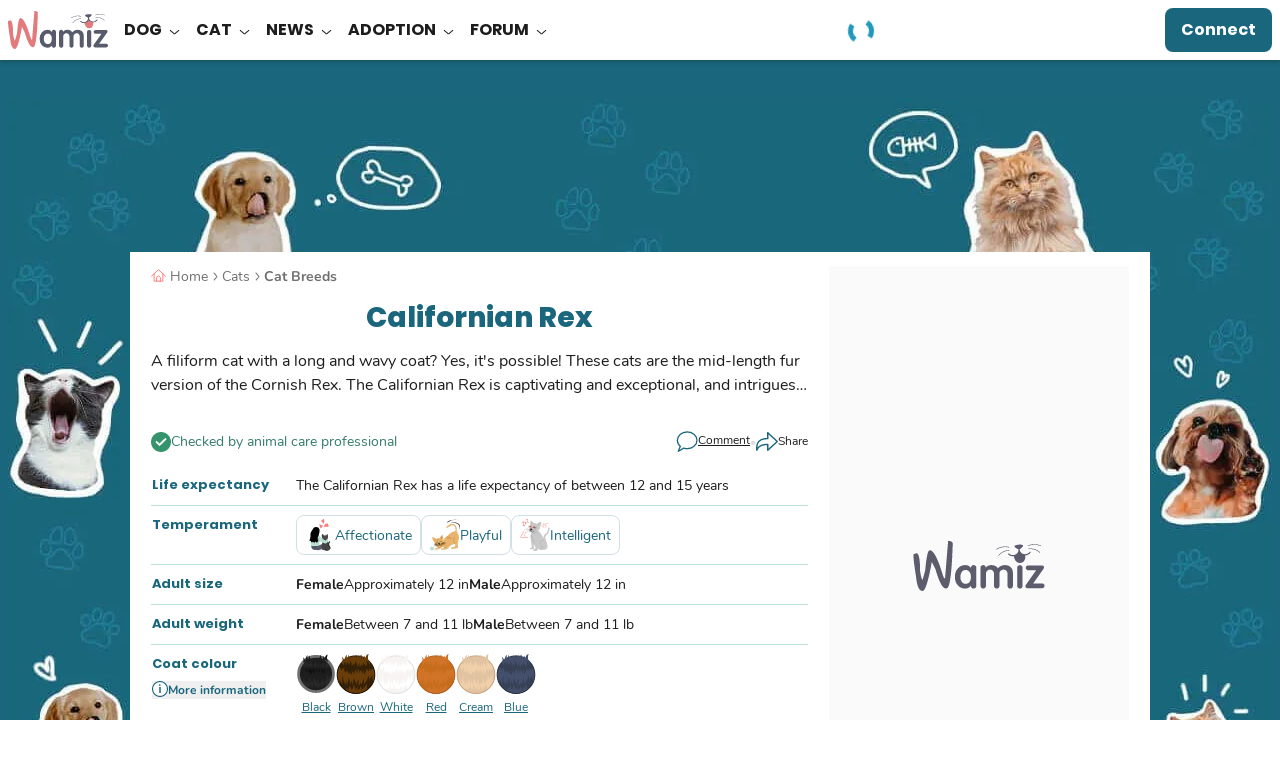

--- FILE ---
content_type: image/svg+xml
request_url: https://wamiz.co.uk/build/images/icons/breed-health.svg?v=4fe6a927
body_size: 855
content:
<svg xmlns="http://www.w3.org/2000/svg" fill="none" viewBox="0 0 24 21"><g clip-path="url(#a)"><path fill="#B9E4D3" fill-opacity=".3" d="M5.77 19.12a26.63 26.63 0 0 1-2.6-1.9C2.07 16.33.91 15.37.4 14.05-.65 11.37.5 6.47 2.41 4.38c1.24-1.36 3.82-2.3 5.55-2.87 2.03-.67 4.23-.8 6.31-.32a11.9 11.9 0 0 1 7.81 6.04c.55 1.06.94 2.21.92 3.4a7.9 7.9 0 0 1-1.61 4.28 13.61 13.61 0 0 1-6.25 5.03c-2.54.96-5.45 1-7.95-.08-.49-.21-.96-.46-1.41-.75v.01Z"/><path fill="#1A677D" d="M15.8 10.64c-1.4 0-2.34.48-2.96 1.54-.49.85-.95 1.71-1.61 2.45a1.2 1.2 0 0 0-.18.29c-.4.85-.36 1.68.21 2.42.54.7 1.3.74 2.09.53.43-.11.86-.24 1.27-.4.7-.25 1.36-.2 2.02.13.36.18.73.33 1.12.43.98.25 1.85.01 2.32-.65.61-.86.57-2.15-.1-2.97a14.65 14.65 0 0 1-1.5-2.13 3.08 3.08 0 0 0-2.68-1.64Zm4.4 7.65s-.81.69-1.7.66c-.78.1-1.52-.13-2.23-.43-.49-.2-.94-.2-1.4.03a5.5 5.5 0 0 1-1.46.51c-1.14.22-2.17.05-2.95-.9a3.24 3.24 0 0 1-.04-4.02c.72-.84 1.33-1.74 1.98-2.63a3.35 3.35 0 0 1 1.88-1.29c1.75-.47 3.78.17 4.62 1.84.32.63.71 1.22 1.2 1.75 1.12 1.23 1.29 2.44.55 3.93 0 0-.19.37-.45.56v-.01ZM14.89 6.21c-.02.63-.2 1.32-.7 1.91-.84 1.02-2.3.98-3.04-.12a3.24 3.24 0 0 1-.17-3.5c.74-1.39 2.58-1.42 3.44-.1.34.5.46 1.08.47 1.81Zm-1.04.24a2.7 2.7 0 0 0-.49-1.53c-.44-.58-1.12-.62-1.63-.12-.73.74-.79 2.28-.11 3.07.56.65 1.44.59 1.9-.14.25-.38.32-.8.34-1.28ZM20.5 6.18c-.02.6-.15 1.23-.54 1.78a1.89 1.89 0 0 1-3.1.15 3.31 3.31 0 0 1-.24-3.67 1.97 1.97 0 0 1 1.87-.99c.78.05 1.31.47 1.67 1.14.25.48.33 1 .34 1.59Zm-3.28.28c.02.41.07.8.26 1.15.47.9 1.5.96 2.07.13.55-.79.49-2.12-.13-2.85-.51-.6-1.26-.58-1.72.05-.34.46-.45.99-.48 1.52ZM10.8 10.75a2.3 2.3 0 0 1-.64 1.67c-.84.86-2.24.65-2.8-.43a2.5 2.5 0 0 1-.2-1.93A1.79 1.79 0 0 1 9.1 8.71c.88.08 1.55.76 1.67 1.68l.03.36Zm-1.05.43c0-.42-.1-.8-.36-1.1-.4-.5-1.06-.48-1.44.03-.32.44-.4.93-.25 1.46.15.54.62.9 1.1.86.47-.04.84-.44.93-1l.02-.24ZM24 10.8c.02.4-.07.8-.26 1.15a1.7 1.7 0 0 1-1.53 1 1.71 1.71 0 0 1-1.57-.87 2.41 2.41 0 0 1-.19-2.2 1.8 1.8 0 0 1 2-1.15c.82.12 1.46.84 1.54 1.77v.3Zm-2.68.34c0 .22.04.43.13.63.15.38.43.62.84.65.4.03.7-.16.92-.5.35-.53.3-1.36-.11-1.86-.39-.46-1-.46-1.4 0-.27.31-.37.68-.38 1.08Z"/><path fill="#1A677D" d="m16.13 13.8.48.09.99.13c.18.03.32.2.29.35-.06.22-.1.37-.37.37h-1.25c-.2 0-.3.02-.3.27-.02.42-.1.83-.13 1.25-.02.2-.15.29-.31.3-.09 0-.23-.11-.26-.2-.08-.3-.14-.63-.19-.94-.02-.12 0-.24 0-.33h-.74c-.33-.01-.6-.16-.82-.42-.21-.26-.1-.6.16-.68.33-.1.67-.18 1.01-.22.18-.03.27-.05.25-.26-.02-.29-.04-.58-.04-.88a.68.68 0 0 1 .43-.68c.3-.1.64 0 .82.28.05.07.09.16.09.24l-.11 1.33Z"/></g><defs><clipPath id="a"><path fill="#fff" d="M0 .9h24v19.77H0z"/></clipPath></defs></svg>


--- FILE ---
content_type: image/svg+xml
request_url: https://wamiz.co.uk/build/images/icons/breed/blue-eye.svg?v=9d2ce635
body_size: 288
content:
<svg viewBox="0 0 179.69 147.95" xmlns="http://www.w3.org/2000/svg" xmlns:xlink="http://www.w3.org/1999/xlink"><linearGradient id="a" gradientUnits="userSpaceOnUse" x1=".07" x2="179.69" y1="77.48" y2="77.48"><stop offset="0"/><stop offset="1"/></linearGradient><linearGradient id="b" x1="38.35" x2="128.78" xlink:href="#a" y1="62" y2="62"/><linearGradient id="c" x1="0" x2="175.36" xlink:href="#a" y1="44.2" y2="44.2"/><linearGradient id="d" gradientTransform="matrix(.97325912 .22971002 -.22971002 .97325912 12.270013 -30.950087)" x1="127.22" x2="166.72" xlink:href="#a" y1="18.31" y2="18.31"/><path d="m179.69 66.89c0 42.36-49.31 80.6-91.44 81.05-52.76.57-88.18-21.28-88.18-57.84s51.01-83.1 87.57-83.1c44.36 0 90.42 34.63 92.05 59.89z" fill="url(#a)"/><path d="m162.17 65.67c-2 50.91-42.32 79.73-84 79.73s-75.61-25.68-75.61-60 41.02-81 82.67-78.4c33.45 2.09 78.32 24.39 76.94 58.67z" fill="#fff"/><path d="m157.58 63.08c-1.94 47.22-40.22 74-79.88 74s-71.84-23.86-71.84-55.68 39-75.15 78.6-72.73c31.78 1.94 74.42 22.62 73.12 54.41z" fill="#39c"/><circle cx="83.66" cy="65.01" fill="#0b6082" r="54.09"/><circle cx="83.56" cy="62" fill="url(#b)" r="45.21"/><path d="m0 88.4s16.7-82.22 102.89-77.4c55.92 3.13 72.47 14.31 72.47 14.31s-53.29-33.87-110.05-23.25c-62.18 11.63-65.31 86.34-65.31 86.34z" fill="url(#c)"/><path d="m132.48 13.56c27.94 11.2 35.91 19.84 35.91 19.84a182.28 182.28 0 0 0 -32.77-25.14z" fill="url(#d)"/><circle cx="128.86" cy="54.65" fill="#fff" r="16.05"/></svg>

--- FILE ---
content_type: image/svg+xml
request_url: https://wamiz.co.uk/build/images/icons/breed/wall_eyes-eye.svg?v=e1b2eb4b
body_size: 358
content:
<svg viewBox="0 0 55 45.286" xmlns="http://www.w3.org/2000/svg" xmlns:xlink="http://www.w3.org/1999/xlink"><linearGradient id="a" gradientUnits="objectBoundingBox" x2="1" y1=".5" y2=".5"><stop offset="0"/><stop offset="1"/></linearGradient><linearGradient id="b" x1="0" xlink:href="#a" y1=".5" y2=".5"/><linearGradient id="c" x1="-.146" x2=".953" xlink:href="#a" y1=".4" y2=".4"/><path d="m55 20.48c0 12.963-15.093 24.665-27.988 24.8-16.149.177-26.99-6.51-26.99-17.698s15.613-25.43 26.804-25.43c13.577 0 27.676 10.6 28.174 18.328z"/><path d="m49.616 20.105c-.612 15.578-12.947 24.4-25.7 24.4s-23.129-7.861-23.129-18.363 12.549-24.786 25.291-23.99c10.233.639 23.96 7.463 23.538 17.953z" fill="#fff"/><path d="m48.205 19.308c-.593 14.444-12.3 22.636-24.432 22.636s-21.972-7.298-21.972-17.032 11.928-22.988 24.04-22.25c9.72.6 22.762 6.922 22.364 16.646z" fill="#82d9e8"/><path d="m18.252 4.223s-24.226 12.252-14.035 28.588 30.96 6.634 30.96 6.634z" fill="#824b0f"/><circle cx="25.618" cy="19.979" fill="#47a8ad" r="16.623"/><path d="m32.882 34.949s-11.531 6.233-20.287-4.674c0 0-7.683-7.975-1.168-19.312a22.534 22.534 0 0 1 10.038-7.607z" fill="#5b330a"/><circle cx="13.894" cy="13.894" fill="url(#b)" r="13.894" transform="translate(11.69 5.16)"/><path d="m0 27.168s5.111-25.267 31.49-23.787c17.114.962 22.18 4.4 22.18 4.4s-16.31-10.412-33.682-7.148c-19.03 3.574-19.988 26.535-19.988 26.535z"/><path d="m132.48 9.889c8.587 3.442 11.036 6.1 11.036 6.1a56.02 56.02 0 0 0 -10.071-7.729z" fill="url(#c)" transform="translate(-91.989 -5.721)"/><circle cx="39.432" cy="16.735" fill="#fff" r="4.933"/></svg>

--- FILE ---
content_type: image/svg+xml
request_url: https://wamiz.co.uk/build/images/icons/breed-grooming-hairloss.svg?v=c86f1378
body_size: 1203
content:
<svg xmlns="http://www.w3.org/2000/svg" fill="none" viewBox="0 0 24 22"><g clip-path="url(#a)"><path fill="#B9E4D3" fill-opacity=".3" d="M6.02 19.92a27.81 27.81 0 0 1-2.7-1.99C2.14 17 .94 16 .41 14.63c-1.1-2.8.1-7.92 2.1-10.1 1.3-1.42 3.99-2.4 5.8-3 2.1-.69 4.4-.83 6.57-.33 3.46.8 6.53 3.15 8.15 6.3.58 1.11.98 2.32.96 3.56a8.25 8.25 0 0 1-1.68 4.46 14.2 14.2 0 0 1-6.52 5.25c-2.65 1-5.7 1.05-8.3-.08-.5-.23-1-.49-1.47-.78Z"/><path fill="#1A677D" stroke="#1A677D" stroke-linejoin="round" stroke-width=".1" d="M21.24 2.07c-.03-.03-.65-.67-1.62-.32-.75.27-2.82 1.78-3.68 2.4l-.46.38c-.88.76-3.9 3.43-5.58 5.62-.2.24-.38.48-.55.71-.52.65-.96 1.28-1.29 1.86-.4.7-.63 1.28-.6 1.78 0 .34.11.62.35.84.57.64 1.13 1.3 1.77 1.89.52.45 1.17.99 1.95 1 .28-.03.69-.16.71-.48-.01-.79-.77-1.3-1.3-1.86l-.1-.09c-.1-.12-.2-.24-.27-.36l-.02-.05-.03-.05a.38.38 0 0 1-.02-.11l.01-.06.01-.03c.21-.38.63-.17.93.1.44.4 1.66 1.83 2.33 1.35.55-.6-1.19-2.38-1.5-2.79-.15-.22-.04-.6.27-.57.09 0 .2.06.28.1.67.58 1.25 1.23 2.06 1.64.58.2 1.1-.25.76-.81-.5-.93-1.4-1.6-1.78-2.54.02-.23.35-.14.5-.04.3.32 1.07 1.02 1.59 1.38.27.18.58.42.96.43.12 0 .32-.08.37-.18.5-.77-.79-1.85-1.22-2.4-.22-.27-.55-.7-.54-1.02.13-.36.63-.03.83.18l.33.35c.55.54 1.03 1.1 1.8 1.35.2.04.46-.01.58-.2.51-.81-1.2-2.28-1.64-2.87-.1-.17-.16-.4-.06-.54.05-.04.14-.03.25 0 .19.05.35.16.5.3.57.51 1.14 1.09 1.86 1.37l.25.1c1.14.16.27-1.26-.07-1.65-.26-.36-.72-.83-.94-1.05-.13-.18-.27-.5-.1-.67.16-.2.45-.1.64.02.64.58 1.26 1.18 2.03 1.6.74.37.86-.35.52-.88a9.22 9.22 0 0 0-1.38-1.71c-.47-.67.18-.87.6-.58.47.45.9 1.03 1.46 1.38.15.1.28.17.39.2H23.5a.5.5 0 0 0 .17-.1.5.5 0 0 0 .05-.04l.05-.05a.86.86 0 0 0 .1-.18l.05-.12a1.5 1.5 0 0 0-.26-1.4 33.26 33.26 0 0 0-2.44-2.5l.02-.03ZM11.7 17.86c-.72.14-1.33-.43-1.89-.9-.63-.55-1.2-1.21-1.77-1.83-.39-.42-.33-1-.09-1.6.34-.78 1.07-1.8 2.16-3.2a48.2 48.2 0 0 1 6-5.95c.66-.49 2.86-2.1 3.6-2.37.8-.29 1.3.23 1.33.25.02.02 1.87 1.77 2.4 2.49.4.52.27 1 .23 1.14a.74.74 0 0 1-.12.22.3.3 0 0 1-.13.09.45.45 0 0 1-.14-.07c-.56-.4-1.03-.95-1.5-1.46a1.12 1.12 0 0 0-.54-.24c-.81-.09-1.05.67-.6 1.26.52.63 1.24 1.26 1.46 2.07-.8-.36-1.42-1.03-2.07-1.6a1.2 1.2 0 0 0-.6-.23c-.86-.03-.99.9-.52 1.45.56.6 1.23 1.22 1.46 2.02a1.8 1.8 0 0 1-.44-.15c-.82-.43-1.36-1.34-2.18-1.65-.31-.13-.78-.02-.87.37-.19.6.23 1.07.62 1.45.42.49.93 1.01 1.14 1.61.02.05 0 .07.02.1v.02c-.35-.05-.79-.46-1.09-.72-.3-.27-.58-.6-.85-.89-.34-.33-.98-.68-1.45-.31a.71.71 0 0 0-.3.48c.02 1.32 1.44 1.91 1.85 3.04v.03a9 9 0 0 1-2.1-1.64c-.19-.15-.4-.22-.66-.23a.74.74 0 0 0-.65.35c-.25.42.08.88.3 1.2.5.7 1.15 1.3 1.52 2.03 0 0-.17-.01-.2-.03-.67-.4-1.27-1-1.87-1.51a1.1 1.1 0 0 0-.56-.22c-.7-.06-1.1.78-.69 1.33.56.66 1.3 1.38 1.58 2.18v.04c-.85-.15-1.46-1.2-2.24-1.6-.59-.34-1.36.28-.95.9.01.04.04.08.08.13.41.58 2.12 1.9 1.32 2.14v.01Z"/><path fill="#1A677D" d="M15.97 6.22a.75.75 0 0 0-.76.17c-.05.04-.62.55-1.25 1.14-.34.27-.66.56-.94.9l-.05.06c-.61.5-1.56 1.49-.55 2.11.35.17.75.06 1-.15.6-.56 1-1.17 1.5-1.75.15-.16.32-.32.5-.47.34-.29.82-.57.95-1.05.06-.16.06-.3.05-.4a.7.7 0 0 0-.45-.56Zm-2.72 2.43c.32-.28.61-.6.9-.92l1.24-1.14c.14-.13.32-.17.48-.11.15.05.26.18.28.34l-.01.19c-.16.38-.59.58-.99.9-.19.16-.36.33-.53.5-.56.5-1.07 1.11-1.58 1.59-.13.1-.28.14-.39.1-.46-.3.24-1.01.52-1.38l.07-.07h.01Z"/></g><defs><clipPath id="a"><path fill="#fff" d="M0 .9h24v20.64H0z"/></clipPath></defs></svg>


--- FILE ---
content_type: image/svg+xml
request_url: https://wamiz.co.uk/build/images/icons/category_info_light.svg?v=baa5535b
body_size: 897
content:
<svg width="32" height="32" fill="none" xmlns="http://www.w3.org/2000/svg"><g clip-path="url(#a)"><mask id="b" style="mask-type:luminance" maskUnits="userSpaceOnUse" x="0" y="3" width="32" height="26"><path d="M32 3H0v25.64h32V3z" fill="#fff"/></mask><g mask="url(#b)"><path d="M7.48 26.624c-1.176-.728-2.28-1.6-3.368-2.464-1.44-1.152-2.936-2.392-3.6-4.112-1.352-3.48.144-9.832 2.616-12.536C4.736 5.744 8.08 4.528 10.32 3.784c2.624-.864 5.48-1.032 8.176-.416 4.296.976 8.104 3.928 10.128 7.84.704 1.368 1.208 2.872 1.184 4.416-.032 2.008-.952 3.904-2.096 5.552-2.008 2.896-4.808 5.28-8.104 6.528-3.296 1.248-7.072 1.304-10.304-.104-.64-.28-1.248-.608-1.84-.968l.016-.008z" fill="#fff"/><path d="M20.584 3.576c.488.064.976.112 1.464.192 2.92.488 5.44 1.792 7.52 3.872 1.24 1.232 1.936 2.792 2.248 4.512.432 2.352.056 4.632-.736 6.856-.224.632-.512 1.248-.792 1.864-.128.296-.376.448-.712.424-.312-.024-.592-.224-.64-.52-.032-.2 0-.432.088-.616.448-.976.856-1.968 1.136-3.008.488-1.776.656-3.576.2-5.384-.592-2.32-2.008-4.016-4.048-5.216-1.688-1-3.536-1.496-5.488-1.648-2.192-.168-4.328.112-6.36.968-2.088.872-3.76 2.224-4.816 4.264-.728 1.416-1.008 2.928-.944 4.504.08 2.096.64 4.064 1.536 5.944.4.84.408 1.704.12 2.56-.24.704-.56 1.384-.848 2.072-.184.448-.376.896-.56 1.344-.024.056-.032.12-.064.224.488-.232.944-.44 1.392-.648 1.016-.48 2.04-.944 3.128-1.224.84-.208 1.696-.176 2.544-.12 1.64.112 3.272.28 4.912.352 1.392.056 2.72-.248 3.92-1.008.136-.088.264-.184.392-.272.288-.192.608-.144.776.112.168.248.104.552-.168.752-.888.648-1.888 1.04-2.976 1.224-1.272.216-2.536.128-3.816.024-1.424-.12-2.84-.216-4.264-.312-.952-.064-1.824.272-2.672.64-1.168.504-2.32 1.048-3.48 1.576a5.123 5.123 0 0 1-.312.128.414.414 0 0 1-.488-.08.43.43 0 0 1-.12-.496c.416-1.056.824-2.12 1.264-3.168.264-.632.576-1.24.664-1.928a2.394 2.394 0 0 0-.24-1.392c-.864-1.704-1.472-3.496-1.624-5.408-.264-3.48.856-6.432 3.456-8.776 2.016-1.824 4.424-2.792 7.104-3.096.232-.024.472-.056.704-.088h1.6z" fill="#1A677D"/><g clip-path="url(#c)" fill="#1A677D"><path d="M20.305 14.185c.455-.04.67.375.58.7a8.09 8.09 0 0 0-.25 2.165c.01.64-.005 1.28.01 1.915.015.53.075 1.055.1 1.585.02.46-.29.76-.765.775-.47.015-.87-.315-.855-.755.01-.38.075-.755.125-1.135.095-.705.22-1.4.285-2.105.08-.89.11-1.785.165-2.68.02-.3.235-.47.605-.465zM19.07 10.86c-.04-.65.46-1.385 1.23-1.36.82.03 1.395.575 1.395 1.38 0 .495-.11.955-.55 1.255-.66.455-1.445.3-1.825-.365-.155-.27-.22-.59-.325-.885.025-.01.045-.015.07-.025h.005z"/></g></g></g><defs><clipPath id="a"><path fill="#fff" transform="translate(0 3)" d="M0 0h32v25.64H0z"/></clipPath><clipPath id="c"><path fill="#fff" transform="translate(19 9.5)" d="M0 0h2.695v11.825H0z"/></clipPath></defs></svg>

--- FILE ---
content_type: image/svg+xml
request_url: https://wamiz.co.uk/build/images/icons/breed/yellow-eye.svg?v=09f019ef
body_size: 262
content:
<svg viewBox="0 0 179.69 147.95" xmlns="http://www.w3.org/2000/svg" xmlns:xlink="http://www.w3.org/1999/xlink"><linearGradient id="a" gradientUnits="userSpaceOnUse" x1=".07" x2="179.69" y1="77.48" y2="77.48"><stop offset="0"/><stop offset="1"/></linearGradient><linearGradient id="b" x1="38.35" x2="128.78" xlink:href="#a" y1="62" y2="62"/><linearGradient id="c" x1="0" x2="175.36" xlink:href="#a" y1="44.2" y2="44.2"/><linearGradient id="d" gradientTransform="matrix(.97325912 .22971002 -.22971002 .97325912 12.270013 -30.950087)" x1="127.22" x2="166.72" xlink:href="#a" y1="18.31" y2="18.31"/><path d="m179.69 66.89c0 42.36-49.31 80.6-91.44 81.05-52.76.57-88.18-21.28-88.18-57.84s51.01-83.1 87.57-83.1c44.36 0 90.42 34.63 92.05 59.89z" fill="url(#a)"/><path d="m162.17 65.67c-2 50.91-42.32 79.73-84 79.73s-75.61-25.68-75.61-60 41.02-81 82.67-78.4c33.45 2.09 78.32 24.39 76.94 58.67z" fill="#fff"/><path d="m157.58 63.08c-1.94 47.22-40.22 74-79.88 74s-71.84-23.86-71.84-55.68 39-75.15 78.6-72.73c31.78 1.94 74.42 22.62 73.12 54.41z" fill="#ce9902"/><circle cx="83.66" cy="65.01" fill="#7f5904" r="54.09"/><circle cx="83.56" cy="62" fill="url(#b)" r="45.21"/><path d="m0 88.4s16.7-82.22 102.89-77.4c55.92 3.13 72.47 14.31 72.47 14.31s-53.29-33.87-110.05-23.25c-62.18 11.63-65.31 86.34-65.31 86.34z" fill="url(#c)"/><path d="m132.48 13.56c27.94 11.2 35.91 19.84 35.91 19.84a182.28 182.28 0 0 0 -32.77-25.14z" fill="url(#d)"/><circle cx="128.86" cy="54.65" fill="#fff" r="16.05"/></svg>

--- FILE ---
content_type: image/svg+xml
request_url: https://wamiz.co.uk/build/images/icons/breed-history.svg?v=0e85926b
body_size: 786
content:
<svg xmlns="http://www.w3.org/2000/svg" fill="none" viewBox="0 0 24 23"><g clip-path="url(#a)"><path fill="#B9E4D3" fill-opacity=".3" d="M6.02 21.26a27.98 27.98 0 0 1-2.7-2.13c-1.17-1-2.37-2.07-2.9-3.54-1.1-3 .1-8.47 2.1-10.8 1.3-1.52 3.99-2.57 5.8-3.2 2.1-.76 4.4-.9 6.57-.37 3.46.85 6.53 3.38 8.15 6.75.58 1.18.98 2.47.96 3.8a9.2 9.2 0 0 1-1.68 4.78 14.44 14.44 0 0 1-6.52 5.62 10.48 10.48 0 0 1-8.3-.09c-.5-.24-1-.52-1.47-.83Z"/><path fill="#1A677D" d="M12.3 8.56h-1.17c-.16 0-.32.06-.48.12-.32.1-.58.17-.9.05a.86.86 0 0 1-.37-.22c-.16-.17-.16-.45.1-.51.27-.12.53-.18.8-.23a6.4 6.4 0 0 1 1.8.17c.1 0 .21.06.32.06.16.06.2.17.2.34-.1.17-.2.29-.3.23ZM9.38 11.11c.05-.05.1-.17.16-.22.27-.23.53-.23.85-.17.32.06.69.17 1 .22.17.06.22.17.17.34-.06.17-.16.23-.27.23-.42-.06-.8 0-1.17.22-.26.12-.74-.17-.74-.62Z"/><path fill="#1A677D" d="M21.94 13.73c0 .28-.1.62-.26.85a.43.43 0 0 1-.21.22.82.82 0 0 1-.37.23 5.2 5.2 0 0 1-2.44.45h-.53c-.75 0-1.49.06-2.23.34-.32.17-.69.34-.95.62.85-.56 2.12-.5 3.07-.4.96.18 1.91.23 2.81 0a3.2 3.2 0 0 0 1.44-.9c.05 1.25-.11 2.78-1.17 3.12-.37.11-.8.06-1.17.06-.9 0-1.75 0-2.65.06-.42.06-.9.06-1.32.17.85.06 1.8.17 2.6.28.2.06 1.43.18 1.64.23.37.06.74.06 1.11-.06 2.02-.56 1.96-3.46 1.7-5.22l-.11-.74v-.22l-.05-7.66c0-.4-.22-.57-.59-.46-.37.12-.69.17-1.06.23-.95.17-1.85.06-2.75-.06a6.68 6.68 0 0 0-2.13-.06c-.63.12-1.27.29-1.64.97h-.06c-.31-.52-.79-.8-1.37-.91a1.9 1.9 0 0 0-.8-.06l-2.44.17a6.1 6.1 0 0 1-2.86-.34c-.32-.11-.58.06-.58.45 0 .8-.06 1.6-.06 2.39 0 .11.1.28.1.4 0 .05.06.1.06.17v4.2c0 1.24 0 2.5-.16 3.74-.05.4-.1.8 0 1.2.27 1.24 1.33 2.15 2.55 2.1 1.38-.07 2.7-.18 4.08-.3h.53c.16 0 .27-.1.27-.28 0-.17-.06-.28-.22-.28-.05 0-.1-.06-.2-.06a13.77 13.77 0 0 0-3.4-.17c-.42 0-.8.06-1.17.06-.8 0-1.54-.69-1.64-1.54-.06-.4 0-.85.05-1.3h.06c.37.45.9.73 1.48.84.64.18 1.27.18 1.91.18.9 0 1.75-.06 2.65-.06.42 0 .8.11 1.11.4.11.1.27.1.38.05.1-.05.16-.17.16-.33V7.08c0-.17 0-.28.05-.45.1-.57.37-.9.9-1.02.27-.06.58-.11.9-.11.75.05 1.49.1 2.23.22.9.11 1.8.11 2.7 0 .06 0 .16 0 .22-.06-.11.57-.11 5.62-.17 8.06Zm-7.63 1.87v.17c-.37-.28-.8-.45-1.22-.45-.53 0-1.06 0-1.59.06-.8.05-1.59.28-2.38.22-.96-.06-1.6-.56-1.8-1.59v-.17c-.06-1.59-.1-3.17-.1-4.77V8.05c0-.06 0-.11.05-.17.1-.11.16-.29.16-.45 0-.57 0-1.08-.06-1.65v-.11c.74.17 1.48.17 2.23.11.69-.06 1.38-.17 2.07-.28a5.28 5.28 0 0 1 1.64 0c.74.17 1.06.56 1.06 1.42 0 2.95 0 5.84-.05 8.68Z"/></g><defs><clipPath id="a"><path fill="#fff" d="M0 .9h24V23H0z"/></clipPath></defs></svg>


--- FILE ---
content_type: image/svg+xml
request_url: https://wamiz.co.uk/build/images/icons/breed/temperament/cat-cleverness.svg?v=52ed41c4
body_size: 1400
content:
<svg xmlns="http://www.w3.org/2000/svg" viewBox="0 0 86.03 94.61"><path fill="#f57f7c" d="M4.64 12.56c-1.38-.06-.34-2.51 1.23-4.29 1.52-1.73 4.16-.73 4.16 1.1s-1.47 9.06-1.47 9.06 4.65-1.1 5.02-.73 1.2 1.73-.98 2.2c-1.95.42-5.39 1.96-5.63 0S9.27 10.53 8.3 9.6c-1.75-1.7-2.1 3.01-3.67 2.95z"/><path fill="#f57f7c" d="M11.9 9.57c-.38.8 2.03 2.25 2.03 2.25s-1.37 4.41 0 4.53 1.59-3.72 1.59-3.72 2.49 1.66 2.74.68-1.86-2.59-1.86-2.59 1.13-3.04.15-3.34-1.74 2.47-1.74 2.47-2.36-1.4-2.9-.28zm5.48-6.2c1.13.96 1.75-2.18 2.81-1.54 1.73 1.04-.04 8.1.74 9.14.83 1.1 4.8-.75 4.65-1.6-.35-2-3.06.13-3.06.13S23.3 1.3 20.9.17c-1.93-.92-4.73 2.2-3.53 3.2zm3.44 49.55c-.39 0-3.3.18-6.75.34-.05-2.72-2.14-10.03-6.5-9.73 0 0 4.63 2.34 5.76 9.76-5.36.23-11.62.36-11.7-.37-.12-1.25 10.3-17.36 9.6-20.18 0 0-11.71 19.06-11.22 21.17.26 1.08 6.1.84 11.91.74 5.68-.08 11.33 0 11.76-.74.87-1.49-1.87-1-2.86-1z"/><path fill="#f57f7c" d="M16.2 40.46a1.47 1.47 0 0 0-2.15-1.24s-1.95.87-.83 2.49 3.32 1.03 2.99-1.25zm-2.27.79c-.53-.76.39-1.18.39-1.18a.7.7 0 0 1 1.02.6c.15 1.06-.88 1.34-1.41.58zm50.7-22.27c.33.33 1.37 6.35 2.8 6.35s.65-10.83 1.63-11.05 14.78.57 14.78-.8c0-.3-1.23-.2-2.98-.27-3.86-.14-10.16-.12-10.76-.14-.57-.02-2.19-.11-2.46.66s-.48 10.15-.48 10.15-.51-1.54-.96-2.8c-.53-1.5-.9-3.18-1.46-3.1-2.11.34-2.99.4-2.95.97s2.5-.3 2.84.03z"/><path fill="#f57f7c" d="M74.5 15.9c.75-.03-2.7.02-2.7.68s-.33 4.48.53 4.23c1.17-.33 3.64-.5 3.67.7.06 2.16-2.73 1.8-3.55 1.85s-.99 1.15-.06 1.15 4.98-.22 4.87-2.95-4.48-1.93-4.48-1.93V16.9s3.84 0 3.77-.77c-.03-.42-2.8-.2-2.05-.23z"/><path fill="#c9c9c9" d="M29.73 17.4a17.07 17.07 0 0 0-2.71 9.3c.25 4.9-3.9 2.58-1.43 7.75s12.36 8.34 25.2 1.29c8.2-4.51 6.93-12.03 6.93-12.03s4.9-7.35 4.06-14.8c-5.7-1.05-12.92 5.21-12.92 5.21s-7.11-2.63-10.21-2.27c-1.9-2.7-2.6-5.15-7.62-7.02-2.11 4-3.1 10.55-1.3 12.57z"/><path fill="#c9c9c9" d="M32.96 37.55s-1.81 6.2-2.59 8.79-1.03 4.65 0 12.92S34 83.82 34 83.82s-6.42 1.74-6.02 4.06 8.32 1.9 10.64 1.38.5-15.1.5-15.1 7.95 11.21 4.39 13.28-5.15 1.75-5.94 5.52c-.43 2 11.92 2.57 12.79-.53s1.85-4.76 4.44-4.76-1.18 3.73 7.4 4.16c3.8.2 8.2-1.5 11.73-1.73 5.08-.31 7.2-7.92 5.92-13.32-2.33-9.93-10.44-23.1-3.97-27.6 5.94-4.13 12.15-17.83 9.56-22.49s-3.87 0-3.87 0 .21 9.96-4.3 14.15-8.25 7.43-8.37 9.88c-.28 5.97.64 7.8.64 7.8S57.24 34.67 50.96 34.67c-11.08 0-18 2.88-18 2.88z"/><g stroke-linecap="round" stroke-linejoin="round" stroke-miterlimit="10" transform="translate(-107.34 -108.1)"><path fill="#11100f" stroke="#000" d="M141.13 138s-4.5-1.92-4.5-.42a14.52 14.52 0 0 0 1.08 4.08s4.58-1.5 3.42-3.66z"/><path fill="none" stroke="#000" d="M134.4 144.64c3.44 2.8 3.31-2.97 3.31-2.97s2.83 7.99 8.75 3.83"/><path fill="none" stroke="#a4a5a5" d="M164.33 197.15s-1.55-2.76 2.36-3.16 6.68-.68 7.72-.81-13.54-13.92-7-19.4 9.46 0 9.46 0"/><path fill="#e2e2e2" stroke="#000" d="M145.72 132.73s3.87-3.78 6.65 1.39a4.31 4.31 0 0 1-6.65-1.39zm-10.84-2.3a2.61 2.61 0 0 1 2.9-.7c1.51.7 1.23 1.66 1.23 1.66s-2.77 2.14-4.13-.96z"/><ellipse cx="149.09" cy="133.75" fill="none" stroke="#f57f7c" rx="5.4" ry="5.59"/><ellipse cx="3.75" cy="5.23" fill="none" stroke="#f57f7c" rx="3.75" ry="5.23" transform="rotate(15.84 -381.88 540.9)"/><path fill="none" stroke="#f57f7c" d="M138.9 131.82s3.27-.68 4.8 1.62"/><path fill="none" stroke="#a4a5a5" d="M149.28 182.27s-5.37-11.2-5.23-13.6a3.16 3.16 0 0 0-1.6 2.67s-1.66-9.49.51-11.52c0 0-2.9 1.38-3.4 2.4 0 0-.8-5.37 2.75-7.91"/></g><path fill="#11100f" d="M42.07 23.81s-1.53.17-.84 2.43c0 0 2.1-.65.84-2.43zm-12.67-.3s1.32-.4.52-1.52c0 0-.96.1-.52 1.53"/><path fill="none" stroke="#a4a5a5" stroke-linecap="round" stroke-linejoin="round" stroke-miterlimit="10" d="M36.35 32.74s12.79.46 15.34 8.61M37.04 34.2s8.7 2.9 8.7 7.16m-10.64-6.8s6.61 3.82 6.6 8.64M27.06 31.23S15.7 26.4 13.48 29.8"/><path fill="none" stroke="#a4a5a5" stroke-linecap="round" stroke-linejoin="round" stroke-miterlimit="10" d="M27.54 32.74s-7.4-4.29-9.59-.67m9.59 2.13s-9.17-.15-9.59 4.39M59.52 11.3s-8.45 2.08-8.74 4.57m-19.1-8.5s4.26 5.81 3.42 6.21a23.32 23.32 0 0 0-2.96 2.29"/></svg>


--- FILE ---
content_type: image/svg+xml
request_url: https://scripts.opti-digital.com/assets/266/logo.svg
body_size: 1147
content:
<svg id="Calque_2" data-name="Calque 2" xmlns="http://www.w3.org/2000/svg" viewBox="0 0 1791 683"><defs><style>.cls-1 { fill: none; } .cls-1, .cls-2 { stroke-width: 0px; } .cls-2 { fill: #5c5c6d; }</style></defs><g id="Calque_1-2" data-name="Calque 1"><path class="cls-1" d="M0 0h1791v683H0z"/><g><path class="cls-2" d="M1564 69h3c1 0 75-39 170 0l2 1h2l1-1 1-1v-2-2l-1-1-2-1h1c-99-41-177 0-178 0l-1 3v3l2 1z"/><path class="cls-2" d="M848 338c-7-6-15-9-26-9-9 0-18 3-25 10-3 3-6 6-7 10-2 4-3 8-3 13v5c-16-16-29-26-39-31-11-5-25-7-43-7-40 0-73 15-99 46-27 31-40 69-40 115s13 84 39 114 59 46 98 46c19 0 33-2 44-8 11-5 24-16 38-32v5c0 10 4 19 10 25 7 7 16 10 26 10s20-3 27-10l8-11c2-5 3-9 3-14V361c0-9-4-17-11-23zm-82 222c-13 17-30 25-53 25-22 0-39-9-52-26s-20-40-20-68c0-29 7-51 20-69 14-17 31-26 53-26s39 9 52 26 19 39 19 68c0 30-6 54-19 70z"/><path class="cls-2" d="M1249 329c-15 0-29 2-43 7-13 5-25 12-35 21l-8 6-10 11c-7-11-14-19-20-24-7-5-14-9-22-12-7-3-15-6-23-7l-22-2c-13 0-26 2-38 6-13 5-23 10-30 17l-11 14v-5l-2-12-8-11-10-7c-4-2-9-2-13-2-10 0-19 3-26 9-8 7-11 14-11 23v252c0 11 3 20 11 27 3 3 7 6 12 8l14 2c5 0 10-1 14-3 4-1 8-4 12-8 3-3 6-7 7-12 2-4 3-9 3-14V445c0-15 6-28 17-38 11-11 24-17 39-17 16 0 29 6 39 17 11 11 16 24 16 39v167c0 5 1 9 3 14s4 9 8 12c7 8 15 11 24 11 11 0 20-3 28-11 3-3 6-7 8-12s3-9 3-14V445c0-15 5-28 17-39 11-10 25-16 41-16 14 0 27 6 37 16 10 11 15 24 15 39v168c0 10 4 19 11 27l12 8 15 2 14-2c4-2 8-5 11-9 7-7 11-16 11-26V437c0-33-10-59-30-78-20-20-47-30-80-30z"/><path class="cls-2" d="M1480 341c-7-8-16-11-25-11-10 0-20 4-27 10-7 7-11 17-11 27v246c0 10 4 20 11 26 7 7 17 11 27 11l14-2c4-2 8-5 11-9 7-7 11-16 11-26V367c0-5-1-10-3-14-2-5-5-9-8-12z"/><path class="cls-2" d="M1780 588c-7-6-16-10-25-9h-119l141-199c4-6 6-13 6-19s-2-12-5-16c-4-5-7-8-11-9l-16-2h-182c-9 0-18 3-25 10-3 3-6 6-7 10-2 4-3 9-3 13 0 9 4 17 11 23 3 4 7 6 11 8l13 2h107l-140 198-4 9-2 10c0 19 11 28 32 28h193c10 0 19-3 26-10 3-3 6-6 7-11 2-4 3-8 3-13 0-9-3-17-11-23z"/><path class="cls-2" d="M495 0c-23 0-31 3-22 9l-41 500h-14l-14-35c-69-232-129-349-181-349l-7 7c-20 0-39 91-56 272l-35 126c-10 0-22-40-34-119 0-162-17-244-49-244L0 181c0 64 12 164 35 300 12 135 42 202 90 202 36 0 78-133 126-397l49 97c51 177 97 265 139 265h14c44 0 71-207 84-620-14-19-28-28-42-28z"/><path class="cls-2" d="M1308 131l2-3-2-3-2-1c-1 0-90-1-148 73l-1 1v2l1 1 1 2h4l1-1c56-71 141-70 141-70l3-1z"/><path class="cls-2" d="M1133 117h3c88-55 167-27 168-27h3l2-1v-1l1-2-1-2-1-1-1-1c-1 0-84-29-176 28l-1 2v3l3 2z"/><path class="cls-2" d="M1571 103l-3 2v3l1 2 3 1c1 0 85-14 150 47l2 1h3l1-1 1-1v-2-2l-1-1c-69-64-156-49-157-49z"/><path class="cls-2" d="M1599 160l2-3v-4l-1-3-3-2-3-1h-3l-3 1-2 2c-21 30-66 39-99 21-25-13-33-36-36-52v-7c23-12 72-53 32-60 0 0-35-11-90 8-39 12 16 45 41 53l1 8c-1 15-5 39-27 56-31 23-76 21-101-5l-3-2h-3c-2-1-5 0-6 2-2 1-3 3-3 6 0 2 1 4 3 5 19 20 48 29 76 26h1c3 21 12 58 40 78 13 9 29 14 48 13 18-2 34-8 45-19 24-24 25-63 23-84 28-2 55-15 71-37z"/></g></g></svg>

--- FILE ---
content_type: text/javascript;charset=UTF-8
request_url: https://scripts.opti-digital.com/tags/?site=wamiz-co-uk
body_size: 5511
content:
window.optidigitalToolboxCC="US";var optidigitalSetup = {
    info: {
        publisherId: 64,
        networkId: 1252690,
        siteId: 266,
        revision: 59,
        sellerId: 266
    },
    enableOdas: ['ko', 'li', 'ok'],
    adSlotsConfig: {
        disableDesktopInterstitial: true,
        disableMobileInterstitial: true,
        sideRailsConfig: {},
        adManagerKeyName: "adslot",
        adSlotsDefinitions: [{
            name: "Billboard_1_",
            lazyLoadPx: 400,
            refreshDelay: 60000,
            odZoneId: 3962,
            odSize: [728, 90],
            deviceTarget: "desktop",
            multiFormat: {
                banner: {}
            },
        }, {
            name: "Billboard_2",
            lazyLoadPx: 400,
            odZoneId: 3964,
            odSize: [728, 90],
            deviceTarget: "desktop",
            multiFormat: {
                banner: {}
            },
        }, {
            name: "Content_1",
            lazyLoadPx: 400,
            odZoneId: 3970,
            odSize: [300, 250],
            deviceTarget: "desktop",
            multiFormat: {
                banner: {
                    size: [
                        [600, 200],
                        [640, 360]
                    ]
                }
            },
        }, {
            name: "Content_2",
            lazyLoadPx: 400,
            odZoneId: 3972,
            odSize: [300, 250],
            deviceTarget: "desktop",
            multiFormat: {
                banner: {
                    size: [
                        [600, 200]
                    ]
                }
            },
        }, {
            name: "Content_3",
            lazyLoadPx: 400,
            odZoneId: 3974,
            odSize: [300, 250],
            deviceTarget: "desktop",
            multiFormat: {
                banner: {}
            },
        }, {
            name: "Content_4",
            lazyLoadPx: 400,
            odZoneId: 3976,
            odSize: [300, 250],
            deviceTarget: "desktop",
            multiFormat: {
                banner: {}
            },
        }, {
            name: "Content_5",
            lazyLoadPx: 400,
            odZoneId: 3978,
            odSize: [300, 250],
            deviceTarget: "desktop",
            multiFormat: {
                banner: {}
            },
        }, {
            name: "Content_6",
            lazyLoadPx: 400,
            odZoneId: 15188,
            odSize: [300, 250],
            deviceTarget: "desktop",
            multiFormat: {
                banner: {}
            },
        }, {
            name: "Content_7",
            lazyLoadPx: 400,
            odZoneId: 15190,
            odSize: [300, 250],
            deviceTarget: "desktop",
            multiFormat: {
                banner: {}
            },
        }, {
            name: "Content_8",
            lazyLoadPx: 400,
            odZoneId: 15192,
            odSize: [300, 250],
            deviceTarget: "desktop",
            multiFormat: {
                banner: {}
            },
        }, {
            name: "Content_Infinite_1",
            lazyLoadPx: 600,
            odZoneId: 15198,
            odSize: [300, 250],
            deviceTarget: "desktop",
            multiFormat: {
                banner: {}
            },
        }, {
            name: "Content_Infinite_2",
            lazyLoadPx: 600,
            odZoneId: 15200,
            odSize: [300, 250],
            deviceTarget: "desktop",
            multiFormat: {
                banner: {}
            },
        }, {
            name: "Content_Infinite_3",
            lazyLoadPx: 600,
            odZoneId: 15202,
            odSize: [300, 250],
            deviceTarget: "desktop",
            multiFormat: {
                banner: {}
            },
        }, {
            name: "Desktop_OutOfPage",
            lazyLoadPx: 600,
            refreshDelay: 60000,
            deviceTarget: "desktop",
            multiFormat: {
                banner: {}
            },
        }, {
            name: "HalfpageAd_1",
            lazyLoadPx: 400,
            odZoneId: 3966,
            odSize: [300, 600],
            deviceTarget: "desktop",
            multiFormat: {
                banner: {}
            },
        }, {
            name: "HalfpageAd_2",
            lazyLoadPx: 400,
            odZoneId: 3968,
            odSize: [300, 600],
            deviceTarget: "desktop",
            multiFormat: {
                banner: {}
            },
        }, {
            name: "Mobile_Infinite_Pos1",
            lazyLoadPx: 600,
            odZoneId: 15204,
            odSize: [300, 250],
            multiFormat: {
                banner: {}
            },
        }, {
            name: "Mobile_Infinite_Pos2",
            lazyLoadPx: 600,
            odZoneId: 15206,
            odSize: [300, 250],
            multiFormat: {
                banner: {}
            },
        }, {
            name: "Mobile_Infinite_Pos3",
            lazyLoadPx: 600,
            odZoneId: 15208,
            odSize: [300, 250],
            multiFormat: {
                banner: {}
            },
        }, {
            name: "Mobile_Infinite_Pos4",
            lazyLoadPx: 600,
            odZoneId: 15210,
            odSize: [300, 250],
            multiFormat: {
                banner: {}
            },
        }, {
            name: "Mobile_OutOfPage_Disabled",
            lazyLoadPx: 600,
            refreshDelay: 60000,
            multiFormat: {
                banner: {}
            },
        }, {
            name: "Mobile_Pos1",
            lazyLoadPx: 400,
            odZoneId: 3984,
            odSize: [300, 250],
            multiFormat: {
                banner: {
                    size: [
                        [328, 160],
                        [336, 280]
                    ]
                }
            },
        }, {
            name: "Mobile_Pos2",
            lazyLoadPx: 400,
            odZoneId: 3986,
            odSize: [300, 250],
            multiFormat: {
                banner: {
                    size: [
                        [328, 160],
                        [336, 280]
                    ]
                }
            },
        }, {
            name: "Mobile_Pos3",
            lazyLoadPx: 400,
            odZoneId: 3988,
            odSize: [300, 250],
            multiFormat: {
                banner: {}
            },
        }, {
            name: "Mobile_Pos4",
            lazyLoadPx: 400,
            odZoneId: 3990,
            odSize: [300, 250],
            multiFormat: {
                banner: {}
            },
        }, {
            name: "Mobile_Pos5",
            lazyLoadPx: 400,
            odZoneId: 3992,
            odSize: [300, 250],
            multiFormat: {
                banner: {}
            },
        }, {
            name: "Mobile_Pos6",
            lazyLoadPx: 400,
            odZoneId: 3994,
            odSize: [300, 250],
            multiFormat: {
                banner: {}
            },
        }, {
            name: "Mobile_Pos7",
            lazyLoadPx: 400,
            odZoneId: 15194,
            odSize: [300, 250],
            multiFormat: {
                banner: {}
            },
        }, {
            name: "Mobile_Pos8",
            lazyLoadPx: 400,
            odZoneId: 15196,
            odSize: [300, 250],
            multiFormat: {
                banner: {}
            },
        }, {
            name: "Mobile_Sticky_Bottom",
            lazyLoadPx: 600,
            odZoneId: 3996,
            odSize: [320, 50],
            multiFormat: {
                banner: {
                    size: [
                        [1, 1]
                    ]
                }
            },
        }, {
            name: "Rectangle_1",
            lazyLoadPx: 400,
            odZoneId: 3980,
            odSize: [300, 250],
            deviceTarget: "desktop",
            multiFormat: {
                banner: {}
            },
        }, {
            name: "Rectangle_2",
            lazyLoadPx: 400,
            odZoneId: 3982,
            odSize: [300, 250],
            deviceTarget: "desktop",
            multiFormat: {
                banner: {}
            },
        }, ],
    },
    prebidSafeframe: {
        status: 'enabled',
        bidders: ['xandr', 'criteo', 'rubicon', 'smart', 'pubmatic', 'triplelift', 'adyoulike', 'richaudience', 'ix', 'outbrain', 'optidigital']
    },
    lightPackageAndAmazonMobile: false,
    lightPackageAndAmazonDesktop: false,
    directBidders: ['taboola_odd'],
    s2sConfig: {
        aliasBidders: {
            smartadserver: ['smart'],
            appnexus: ['xandr']
        },
        criteo: {
            discount: 0.95,
            adSlots: {
                Mobile_Sticky_Bottom: {
                    networkId: 8713,
                    pubid: '100984',
                    publisherSubId: 'wamiz-co-uk'
                },
                Mobile_Pos1: {
                    networkId: 8713,
                    pubid: '100984',
                    publisherSubId: 'wamiz-co-uk'
                },
                Content_1: {
                    networkId: 8713,
                    pubid: '100984',
                    publisherSubId: 'wamiz-co-uk'
                },
                HalfpageAd_1: {
                    networkId: 8713,
                    pubid: '100984',
                    publisherSubId: 'wamiz-co-uk'
                }
            },
        },
        pubmatic: {
            discount: 0.95,
            adSlots: {
                Mobile_Sticky_Bottom: {
                    publisherId: '158939',
                    currency: 'EUR',
                    adSlot: '3207170'
                },
                Mobile_Pos1: {
                    publisherId: '158939',
                    currency: 'EUR',
                    adSlot: '3207164'
                },
                Content_1: {
                    publisherId: '158939',
                    currency: 'EUR',
                    adSlot: '3207157'
                },
                HalfpageAd_1: {
                    publisherId: '158939',
                    currency: 'EUR',
                    adSlot: '3207155'
                }
            },
        },
        rubicon: {
            discount: 0.95,
            adSlots: {
                Mobile_Sticky_Bottom: {
                    accountId: 20336,
                    siteId: 321072,
                    zoneId: 1669604
                },
                Mobile_Pos1: {
                    accountId: 20336,
                    siteId: 321072,
                    zoneId: 1669592
                },
                Content_1: {
                    accountId: 20336,
                    siteId: 321072,
                    zoneId: 1669578
                },
                HalfpageAd_1: {
                    accountId: 20336,
                    siteId: 321072,
                    zoneId: 1669574
                }
            },
        },
        smart: {
            discount: 0.92,
            adSlots: {
                Mobile_Sticky_Bottom: {
                    domain: '//prg.smartadserver.com',
                    networkId: 3379,
                    siteId: 349807,
                    pageId: 1227362,
                    formatId: 79385
                },
                Mobile_Pos1: {
                    domain: '//prg.smartadserver.com',
                    networkId: 3379,
                    siteId: 349807,
                    pageId: 1227362,
                    formatId: 79379
                },
                Content_1: {
                    domain: '//prg.smartadserver.com',
                    networkId: 3379,
                    siteId: 349807,
                    pageId: 1227362,
                    formatId: 79369
                },
                HalfpageAd_1: {
                    domain: '//prg.smartadserver.com',
                    networkId: 3379,
                    siteId: 349807,
                    pageId: 1227362,
                    formatId: 79375
                }
            },
        },
        triplelift: {
            discount: 0.99,
            adSlots: {
                Mobile_Sticky_Bottom: {
                    inventoryCode: 'Optidigital_WamizUK_HDX'
                },
                Mobile_Pos1: {
                    inventoryCode: 'Optidigital_WamizUK_Mobile1'
                },
                Content_1: {
                    inventoryCode: 'Optidigital_WamizUK_Content'
                },
                HalfpageAd_1: {
                    inventoryCode: 'Optidigital_WamizUK_Halfpage'
                }
            },
        },
        xandr: {
            discount: 0.95,
            adSlots: {
                Mobile_Sticky_Bottom: {
                    placementId: 20139439
                },
                Mobile_Pos1: {
                    placementId: 20136234
                },
                Content_1: {
                    placementId: 20136219
                },
                HalfpageAd_1: {
                    placementId: 20136215
                }
            },
        },
        adyoulike: {
            discount: 0.95,
            adSlots: {
                Mobile_Sticky_Bottom: {
                    placement: 'a60fe2f38888735e9961fc0bb4132430'
                },
                Mobile_Pos1: {
                    placement: '219a4fe3604fdd98ca6b10f49ffe6013'
                },
                Content_1: {
                    placement: '21a392fb91e805d144d363e795280592'
                },
                HalfpageAd_1: {
                    placement: '413d02fdb20b75980ff7bb97728aa8cd'
                }
            },
        },
        outbrain: {
            discount: 0.90,
            adSlots: {
                Mobile_Sticky_Bottom: {
                    publisherId: '007d898d461a82259b86ba2c6d1bf8733c'
                },
                Mobile_Pos1: {
                    publisherId: '007d898d461a82259b86ba2c6d1bf8733c'
                },
                Content_1: {
                    publisherId: '007d898d461a82259b86ba2c6d1bf8733c'
                },
                HalfpageAd_1: {
                    publisherId: '007d898d461a82259b86ba2c6d1bf8733c'
                }
            },
        },
        optidigital: {
            discount: 0.99,
            adSlots: {
                Mobile_Sticky_Bottom: {
                    status: '1'
                },
                Mobile_Pos1: {
                    status: '1'
                },
                Content_1: {
                    status: '1'
                },
                HalfpageAd_1: {
                    status: '1'
                }
            },
        },
        ix: {
            discount: 0.95,
            adSlots: {
                Mobile_Sticky_Bottom: {
                    siteId: '1189417'
                },
                Mobile_Pos1: {
                    siteId: '1189418'
                },
                Content_1: {
                    siteId: '1189432'
                },
                HalfpageAd_1: {
                    siteId: '1189430'
                }
            },
        },
    },
    sourceDomains: ["www.wamiz.co.uk", "wamiz.co.uk"],
    advertisers: {
        amazon: [4802591516, 4973863811],
        adx: [4863000852],
        prebid: [4863932767, 4863933256]
    },
    timeouts: {
        failsafe: 34000,
        lazyLoadPxInterval: 300
    },
    stickyAdConfiguration: {
        zIndex: '10000',
        adCloseTop: '-24',
        disableDesktop: true,
        stickyAdModeMobileX: 'none'
    },
    enableArticleReporting: false,
    enableLimitedAds: true,
    adLayoutEnabled: true,
    adLayoutConfig: {
        addBackground: {
            'background-color': '#FAFAFAFF'
        },
        optidigitalBrand: false,
        logoLoading: {
            'background-image': "url('https://scripts.opti-digital.com/assets/266/logo.svg')",
            'background-size': '180px 50px'
        },
        addText: {
            textdesktop: 'Advertisement',
            textmobile: 'Rest of content after the ad'
        },
        adDivWidthMobile: 'auto',
        adDivWidthDesktop: 'auto'
    },
    adUnitError: "/1252690/wamiz.co.uk/error",
    publisherInitStart: function() {
        optidigitalToolbox.setup.adLayoutConfig.optidigitalWrapper = {};
        optidigitalToolbox.setup.adLayoutConfig.optidigitalWrapper["padding-bottom"] = "0px";
    },
    publisherInit: function(initConfig) {},
    insertInreadTags: function(adUnit) {
        const desktopOopConfig = odT.setup.adSlotsConfig.adSlotsDefinitions.find(o => o.name === "Desktop_OutOfPage");
        if (desktopOopConfig) {
            desktopOopConfig.ignoreParentVisibility = true;
        }
        var parentDiv;
        if (window.location.pathname.indexOf("/buyers-guide/") != -1) {
            parentDiv = ".tw-mt-4";
        } else {
            parentDiv = '.optidigital-inread-wrapper';
        }
        var previousType = "p";
        var positionFirstMobile = 0;
        var positionFirstDesktop = 0;
        var intervalMobile = 500;
        var intervalDesktop = 500;
        var adSlotsDesktop = ["Content_1", "Content_2", "Content_3", "Content_4", "Content_5", "Content_6", "Content_7", "Content_8"];
        var adSlotsMobile = ["Mobile_Pos1", "Mobile_Pos2", "Mobile_Pos3", "Mobile_Pos4", "Mobile_Pos5", "Mobile_Pos6", "Mobile_Pos7", "Mobile_Pos8"];
        var insertAds = function() {
            try {
                optidigitaltagsinserter.insertInRead({
                    parentDiv: parentDiv,
                    divIdPrefix: "optidigital-adslot-",
                    adSlots: adSlotsDesktop,
                    interval: intervalDesktop,
                    previousType: previousType,
                    positionFirst: positionFirstDesktop,
                    dontBreakWithPreviousType: ['ul', 'ol'],
                    debug: false,
                    infiniteScroll: true,
                    recursionLookupForPreviousType: true,
                    recurrenceLevel: 4,
                    keepTheDistanceFrom: [".viously-ui-container"],
                    keepTheDistancePx: 100,
                });
                optidigitaltagsinserter.insertInRead({
                    parentDiv: parentDiv,
                    divIdPrefix: "optidigital-adslot-",
                    adSlots: adSlotsMobile,
                    interval: intervalMobile,
                    previousType: previousType,
                    positionFirst: positionFirstMobile,
                    dontBreakWithPreviousType: ['ul', 'ol'],
                    debug: false,
                    infiniteScroll: true,
                    recursionLookupForPreviousType: true,
                    recurrenceLevel: 4,
                    keepTheDistanceFrom: [".viously-ui-container"],
                    keepTheDistancePx: 100,
                });
            } catch (err) {}
        }
        // Utilisation de setTimeout pour retarder l'insertion de 1000 ms
        setTimeout(insertAds, 1000);
        return true;
    },
    keywordsSources: {
        keys: ["animal", "emotion", "module"]
    },
};
window.odTLibs={"odas":"2.0.9","odpbjs":"9.35.0_g","odlauncher":"5.2.32","odcore":"4.1.37"};!function(){if(window&&window.odTagLoader)return;if("object"!=typeof optidigitalSetup||0===Object.keys(optidigitalSetup).length)return;window.odTagStartTime=new Date,window.odTagLoader=!0,window.optidigitalPFconfig={};let t="30001",i=1,e="",o="";!document.querySelectorAll('script[src="https://securepubads.g.doubleclick.net/tag/js/gpt.js"]').length>0&&function(){var t=document.createElement("link");t.rel="preload",t.as="script",t.href="https://securepubads.g.doubleclick.net/tag/js/gpt.js";var i=document.getElementsByTagName("script")[0];i.parentNode.insertBefore(t,i);let e=document.createElement("script");e.async=!0,e.type="text/javascript",e.src=t.href,t.after(e)}(),function(){let t=navigator.userAgent.toLowerCase();-1!=t.indexOf("safari")?-1==t.indexOf("chrome")&&(i=0):-1!=t.indexOf("firefox")&&(i=0)}(),function(){if(function(){let t=!1;var i;return i=navigator.userAgent||navigator.vendor||window.opera,(/(android|bb\d+|meego).+mobile|avantgo|bada\/|blackberry|blazer|compal|elaine|fennec|hiptop|iemobile|ip(hone|od)|iris|kindle|lge |maemo|midp|mmp|mobile.+firefox|netfront|opera m(ob|in)i|palm( os)?|phone|p(ixi|re)\/|plucker|pocket|psp|series(4|6)0|symbian|treo|up\.(browser|link)|vodafone|wap|windows ce|xda|xiino|android|ipad|playbook|silk/i.test(i)||/1207|6310|6590|3gso|4thp|50[1-6]i|770s|802s|a wa|abac|ac(er|oo|s\-)|ai(ko|rn)|al(av|ca|co)|amoi|an(ex|ny|yw)|aptu|ar(ch|go)|as(te|us)|attw|au(di|\-m|r |s )|avan|be(ck|ll|nq)|bi(lb|rd)|bl(ac|az)|br(e|v)w|bumb|bw\-(n|u)|c55\/|capi|ccwa|cdm\-|cell|chtm|cldc|cmd\-|co(mp|nd)|craw|da(it|ll|ng)|dbte|dc\-s|devi|dica|dmob|do(c|p)o|ds(12|\-d)|el(49|ai)|em(l2|ul)|er(ic|k0)|esl8|ez([4-7]0|os|wa|ze)|fetc|fly(\-|_)|g1 u|g560|gene|gf\-5|g\-mo|go(\.w|od)|gr(ad|un)|haie|hcit|hd\-(m|p|t)|hei\-|hi(pt|ta)|hp( i|ip)|hs\-c|ht(c(\-| |_|a|g|p|s|t)|tp)|hu(aw|tc)|i\-(20|go|ma)|i230|iac( |\-|\/)|ibro|idea|ig01|ikom|im1k|inno|ipaq|iris|ja(t|v)a|jbro|jemu|jigs|kddi|keji|kgt( |\/)|klon|kpt |kwc\-|kyo(c|k)|le(no|xi)|lg( g|\/(k|l|u)|50|54|\-[a-w])|libw|lynx|m1\-w|m3ga|m50\/|ma(te|ui|xo)|mc(01|21|ca)|m\-cr|me(rc|ri)|mi(o8|oa|ts)|mmef|mo(01|02|bi|de|do|t(\-| |o|v)|zz)|mt(50|p1|v )|mwbp|mywa|n10[0-2]|n20[2-3]|n30(0|2)|n50(0|2|5)|n7(0(0|1)|10)|ne((c|m)\-|on|tf|wf|wg|wt)|nok(6|i)|nzph|o2im|op(ti|wv)|oran|owg1|p800|pan(a|d|t)|pdxg|pg(13|\-([1-8]|c))|phil|pire|pl(ay|uc)|pn\-2|po(ck|rt|se)|prox|psio|pt\-g|qa\-a|qc(07|12|21|32|60|\-[2-7]|i\-)|qtek|r380|r600|raks|rim9|ro(ve|zo)|s55\/|sa(ge|ma|mm|ms|ny|va)|sc(01|h\-|oo|p\-)|sdk\/|se(c(\-|0|1)|47|mc|nd|ri)|sgh\-|shar|sie(\-|m)|sk\-0|sl(45|id)|sm(al|ar|b3|it|t5)|so(ft|ny)|sp(01|h\-|v\-|v )|sy(01|mb)|t2(18|50)|t6(00|10|18)|ta(gt|lk)|tcl\-|tdg\-|tel(i|m)|tim\-|t\-mo|to(pl|sh)|ts(70|m\-|m3|m5)|tx\-9|up(\.b|g1|si)|utst|v400|v750|veri|vi(rg|te)|vk(40|5[0-3]|\-v)|vm40|voda|vulc|vx(52|53|60|61|70|80|81|83|85|98)|w3c(\-| )|webc|whit|wi(g |nc|nw)|wmlb|wonu|x700|yas\-|your|zeto|zte\-/i.test(i.substr(0,4)))&&(t=!0),t}())t=function(){let t=!1;var i;return i=navigator.userAgent||navigator.vendor||window.opera,(/(android|bb\d+|meego).+mobile|avantgo|bada\/|blackberry|blazer|compal|elaine|fennec|hiptop|iemobile|ip(hone|od)|iris|kindle|lge |maemo|midp|mmp|mobile.+firefox|netfront|opera m(ob|in)i|palm( os)?|phone|p(ixi|re)\/|plucker|pocket|psp|series(4|6)0|symbian|treo|up\.(browser|link)|vodafone|wap|windows ce|xda|xiino/i.test(i)||/1207|6310|6590|3gso|4thp|50[1-6]i|770s|802s|a wa|abac|ac(er|oo|s\-)|ai(ko|rn)|al(av|ca|co)|amoi|an(ex|ny|yw)|aptu|ar(ch|go)|as(te|us)|attw|au(di|\-m|r |s )|avan|be(ck|ll|nq)|bi(lb|rd)|bl(ac|az)|br(e|v)w|bumb|bw\-(n|u)|c55\/|capi|ccwa|cdm\-|cell|chtm|cldc|cmd\-|co(mp|nd)|craw|da(it|ll|ng)|dbte|dc\-s|devi|dica|dmob|do(c|p)o|ds(12|\-d)|el(49|ai)|em(l2|ul)|er(ic|k0)|esl8|ez([4-7]0|os|wa|ze)|fetc|fly(\-|_)|g1 u|g560|gene|gf\-5|g\-mo|go(\.w|od)|gr(ad|un)|haie|hcit|hd\-(m|p|t)|hei\-|hi(pt|ta)|hp( i|ip)|hs\-c|ht(c(\-| |_|a|g|p|s|t)|tp)|hu(aw|tc)|i\-(20|go|ma)|i230|iac( |\-|\/)|ibro|idea|ig01|ikom|im1k|inno|ipaq|iris|ja(t|v)a|jbro|jemu|jigs|kddi|keji|kgt( |\/)|klon|kpt |kwc\-|kyo(c|k)|le(no|xi)|lg( g|\/(k|l|u)|50|54|\-[a-w])|libw|lynx|m1\-w|m3ga|m50\/|ma(te|ui|xo)|mc(01|21|ca)|m\-cr|me(rc|ri)|mi(o8|oa|ts)|mmef|mo(01|02|bi|de|do|t(\-| |o|v)|zz)|mt(50|p1|v )|mwbp|mywa|n10[0-2]|n20[2-3]|n30(0|2)|n50(0|2|5)|n7(0(0|1)|10)|ne((c|m)\-|on|tf|wf|wg|wt)|nok(6|i)|nzph|o2im|op(ti|wv)|oran|owg1|p800|pan(a|d|t)|pdxg|pg(13|\-([1-8]|c))|phil|pire|pl(ay|uc)|pn\-2|po(ck|rt|se)|prox|psio|pt\-g|qa\-a|qc(07|12|21|32|60|\-[2-7]|i\-)|qtek|r380|r600|raks|rim9|ro(ve|zo)|s55\/|sa(ge|ma|mm|ms|ny|va)|sc(01|h\-|oo|p\-)|sdk\/|se(c(\-|0|1)|47|mc|nd|ri)|sgh\-|shar|sie(\-|m)|sk\-0|sl(45|id)|sm(al|ar|b3|it|t5)|so(ft|ny)|sp(01|h\-|v\-|v )|sy(01|mb)|t2(18|50)|t6(00|10|18)|ta(gt|lk)|tcl\-|tdg\-|tel(i|m)|tim\-|t\-mo|to(pl|sh)|ts(70|m\-|m3|m5)|tx\-9|up(\.b|g1|si)|utst|v400|v750|veri|vi(rg|te)|vk(40|5[0-3]|\-v)|vm40|voda|vulc|vx(52|53|60|61|70|80|81|83|85|98)|w3c(\-| )|webc|whit|wi(g |nc|nw)|wmlb|wonu|x700|yas\-|your|zeto|zte\-/i.test(i.substr(0,4)))&&(t=!0),t}()?"30001":"30002";else{const i=optidigitalSetup?.breakpoint||768,e=window.top?window.top.document.documentElement.clientWidth<i?"Mobile":"Desktop":document.documentElement.clientWidth<i?"Mobile":"Desktop";t="Mobile"===e?"30001":"30000"}if("object"==typeof window.top.location&&window.top.location.hasOwnProperty("search")){const t=window.top.location.search;t.includes("optidigital_testgroup=control")&&(optidigitalSetup.forceTestGroup="control"),(t.includes("optidigital_testgroup=test")||1==window.optidigital_forcetest)&&(optidigitalSetup.forceTestGroup="test")}if(optidigitalSetup.hasOwnProperty("abTestConfig")&&optidigitalSetup.abTestConfig.hasOwnProperty("sampling")){"control"===optidigitalSetup.forceTestGroup&&(optidigitalSetup.abTestConfig.sampling=0),"test"===optidigitalSetup.forceTestGroup&&(optidigitalSetup.abTestConfig.sampling=100),optidigitalSetup.groupRandom=Math.floor(Math.random()*Math.floor(100));const t=optidigitalSetup.abTestConfig.sampling;optidigitalSetup.groupRandom<optidigitalSetup.abTestConfig.sampling&&(optidigitalSetup="object"==typeof optidigitalSetupTest?optidigitalSetupTest:optidigitalSetup,optidigitalSetup.testGroup="test",optidigitalSetup.sampling=t)}optidigitalSetup.fullPackageDesktop&&"30000"===t||optidigitalSetup.fullPackageMobile&&"30000"!==t?e="-f":window.optidigitalSetup.iasId?o="-ias":e=""}(),async function(){let t=document.getElementById("optidigital-ad-init"),i=`https://scripts.opti-digital.com/lib/?site=${new URLSearchParams(t.src.split("?")[1]).get("site")}&lib=launcher&v=${window.odTLibs.odlauncher}${o||e}`;if(e||o)await import(i);else{const{default:t}=await import(i);new t}}(),function(){if(!optidigitalSetup?.info?.odNetworkId&&!optidigitalSetup?.info?.networkId)return;let e=optidigitalSetup.info.hasOwnProperty("odNetworkId")&&optidigitalSetup.info.odNetworkId?optidigitalSetup.info.odNetworkId:optidigitalSetup.info.networkId;const o=`https://optiyield-data.opti-digital.com/pfc/web/config?pubid=${e}&device=${t}&domain=${window.location.hostname}&nr=${i}&country=${window.optidigitalToolboxCC}`,a=new XMLHttpRequest;a.open("GET",o,!0),a.onreadystatechange=function(){if(4==this.readyState&&200==this.status){let t=JSON.parse(this.responseText);window.optidigitalPFconfig=t,window.optiyield&&!1===window.optiyield._ready&&"function"==typeof window.optiyield._0i4n3i2t&&(window.optiyield._0i4n3i2t(e,window.optidigitalPFconfig,window.optidigitalPFconfig.country),window.optiyield.cmd.push((function(){let t={pubId:e,mode:"manual"};""!==optidigitalSetup?.adSlotsConfig?.adManagerKeyName&&(t.gtpCustomDimensionKey={cd1:optidigitalSetup?.adSlotsConfig?.adManagerKeyName?optidigitalSetup.adSlotsConfig.adManagerKeyName:"adslot"}),window.optiyield.init(t),window.optiyield.setGptFloors()})))}},a.send()}(),""!==e&&function(){let t=document.getElementById("optidigital-ad-init"),i=`https://scripts.opti-digital.com/tags/?lib=corev2_c&site=${new URLSearchParams(t.src.split("?")[1]).get("site")}${"test"===window.optidigitalSetup.testGroup?"&test=true":""}`,e=document.createElement("link");e.rel="preload",e.as="script",e.href=i;let o=document.createElement("script");o.async=!0,o.type="text/javascript",o.src=i;var a=document.getElementsByTagName("script")[0];a.parentNode.insertBefore(e,a),e.after(o),o.onload=function(){"object"==typeof window.odTC&&"object"==typeof window.odT&&window.odT.layoutReady&&window.odT.CMPready&&window.odTC.start()}}()}();

--- FILE ---
content_type: image/svg+xml
request_url: https://wamiz.co.uk/build/images/icons/user_default_green.svg?v=ec212c12
body_size: 341
content:
<svg xmlns="http://www.w3.org/2000/svg" fill="none" viewBox="0 0 40 40"><g clip-path="url(#a)"><path fill="#B9E4D3" d="M40 20A20 20 0 1 0 7.51 35.61c.26-.23.55-.41.86-.58 1.85-1.01 3.69-2.03 5.54-3.02a2.57 2.57 0 0 0 1.49-2.5c-.02-.63 0-1.27 0-1.9a.76.76 0 0 0-.14-.46 12.79 12.79 0 0 1-2.19-4.53.7.7 0 0 0-.24-.38c-.5-.41-.74-.95-.74-1.59v-2.56c0-.49.15-.95.49-1.31.16-.17.19-.34.19-.56-.01-1.29-.04-2.58-.02-3.87.03-2.26 1.05-3.96 3.15-4.8a10.77 10.77 0 0 1 8.48.07 4.97 4.97 0 0 1 2.99 4.98c-.05 1.25-.01 2.5-.02 3.76 0 .15.05.27.15.38.37.4.53.88.53 1.42v2.48a1.94 1.94 0 0 1-1.19 1.88.58.58 0 0 0-.33.39 13.7 13.7 0 0 1-2.32 4.26.64.64 0 0 0-.15.46v2.13c.01 1.05.5 1.82 1.44 2.29l6.13 3.06c.31.15.59.33.86.55 4.6-3.66 7.56-9.3 7.56-15.64L40 20z"/><path fill="#1A677D" d="M25.46 32.03a2.43 2.43 0 0 1-1.44-2.29v-2.13c0-.18.04-.32.15-.46a13.9 13.9 0 0 0 2.32-4.26c.06-.18.14-.3.33-.39a1.94 1.94 0 0 0 1.19-1.88v-2.48c0-.54-.16-1.02-.53-1.42a.52.52 0 0 1-.15-.38c0-1.25-.03-2.51.02-3.76a4.97 4.97 0 0 0-2.99-4.98 10.77 10.77 0 0 0-8.48-.07c-2.1.84-3.12 2.54-3.15 4.8-.02 1.29 0 2.58.02 3.87 0 .21-.03.39-.19.56-.34.37-.48.82-.49 1.31v2.56c0 .64.24 1.19.74 1.59.13.11.2.22.24.38a12.96 12.96 0 0 0 2.19 4.53c.11.15.15.29.14.46 0 .63-.02 1.27 0 1.9a2.55 2.55 0 0 1-1.49 2.5c-1.85.99-3.69 2.01-5.54 3.02-.31.17-.6.35-.86.58a19.91 19.91 0 0 0 12.49 4.39c4.73 0 9.03-1.64 12.44-4.36a5.04 5.04 0 0 0-.86-.55l-6.13-3.06.03.02z"/></g><defs><clipPath id="a"><path fill="#fff" d="M0 0h40v40H0z"/></clipPath></defs></svg>


--- FILE ---
content_type: image/svg+xml
request_url: https://wamiz.co.uk/build/images/icons/breed/cream-hair.svg?v=33bf89cc
body_size: 1352
content:
<svg viewBox="0 0 374.02 386.93" xmlns="http://www.w3.org/2000/svg"><circle cx="186.4" cy="200.49" fill="#e2c3a1" r="181.41"/><path d="m166.76 89.4.17-.07zm154.07-12.82c4.95 8.23 1.62 31.55 1.62 31.55 1.75-9.77-34.45-46.63-34.45-46.63 14.43 52.18-9 55.6-9 55.6-.63-15.84-21.42-35.21-21.42-35.21.84 21-2.58 18.18-12.7 35.46a169.81 169.81 0 0 0 -5.65-26.52c.58 6.92-7.47 25-12.69 35.9-13.2-21 .12-41.43.12-41.43-24.24 18-26.59 45.55-26.81 50.87 1.67-56.17-24.85-65.63-24.85-65.63 10 14.09-10.09 44.46-10.09 44.46-7.44-20.46.59-25 1.85-25.55-8.2 3.23-17.15 18.31-20.87 34.33 3.9-30-14.52-61.91-14.52-61.91 3.35 12.7-11.37 42.56-11.37 42.56-15.2-12-8.24-36.74-8.24-36.74-5.7 7-16.93 26.56-17.48 41.55-8.79-5.43-8.28-38.86-8.28-38.86-21.5 18.56-15 32.45-19.34 39.8-3.43-9.63-14.06-14.18-16.58-26.18-21.63 22.48-31.76 40.28-39.6 71.5 8.25 21.06 98.5 84 216.57 58 68.16-15 114.37-19.19 133.64-45.93a36 36 0 0 0 4-7.22 181.46 181.46 0 0 0 -43.86-83.77z" fill="#efd0ab"/><path d="m369 199.92a183.07 183.07 0 0 0 -2.34-29.15c-2.93 1-4.84-.45-1.74-9.25a180.29 180.29 0 0 0 -10.72-33.62c-2.14 12.63-17.07 22.6-26.71 35a147.37 147.37 0 0 0 -9.76-26.78c.47 11.67-14 38.58-14 31.53 0-14.09-16.85-27.24-16.85-27.24s0 15.84-5.84 31c-7.58 19.75-14.63 26.23-15.34 31.25.28-11 .44-42.53-6.31-55.17 0 0 0 36.9-8.24 42.94 0 0-15.68-29.71-12.25-42.46 0 0-17.5 20.24-15.33 48.44-1.45-16.28-1.68-42.12-21.17-50.93 0 0 6.49 15.82-1.75 38 0 0-16.21-8.86-7.13-34.83 0 0-26.17 6.92-24.82 62.63-.31-9.68-1.41-34.2-25.75-51.87 0 0 12 22.55-1.56 43.51-5.34-10.9-13.57-29-13-35.9a165.36 165.36 0 0 0 -5.79 26.52c-8.84-8.79-19.22-20.82-18.57-36.66a26.85 26.85 0 0 0 -14.26 22.8s-25.82-10.64-16.21-46.87c0 0-25.64 10.74-23.87 31.57-.93-6-5.42-25.31-25.85-45.17q-1.49 3-2.87 6.06a45 45 0 0 1 -1.22 21.48c-1.69 5.34-6 10.61-10.74 15.12a182 182 0 1 0 360 38zm-145.11.08c-.06-.5-.12-1-.17-1.53.05.53.1.99.17 1.53z" fill="#e2c3a1"/><path d="m356.65 260.5s-7-5.73-11.63-20c-5.81-17.84 5.62-36.79 5.62-36.79-23.07 8.33-40.29 67.09-40.29 67.09 14.84-49-8.48-63.74-8.48-63.74 9.89 36.23-42.41 90.57-42.41 90.57 12-26.16 0-65.07 0-65.07.89 21.05-13.25 48.18-23.91 65.47a161.85 161.85 0 0 0 -6-26.53c.6 6.92-7.87 25-13.37 35.9-13.91-20.95.12-61.43.12-61.43-25 17.67-27.9 60.12-28.23 69.8 1.4-55.71-26.19-84.56-26.19-84.56 10.6 14.09-10.6 64.41-10.6 64.41-8.48-22.14 2.12-45.62 2.12-45.62-8.69 3.09-18.21 38.27-22.16 54.4 4.11-30-15.3-81.91-15.3-81.91 3.54 12.75-12.72 72.46-12.72 72.46-8.48-6-8.48-42.94-8.48-42.94-7 12.64-6.78 44.18-6.49 55.18-.73-5-3.69-15.4-14.71-33.71-17-28.18-7.78-59-7.78-59-17 12.75-10.6 41.6-10.6 55.69 0 7.05-3.71 14.77-7.43 20.72-5.1-13.89-13.5-38.58-13.01-50.24 0 0-10.56 29.09-4.22 52.21a182.22 182.22 0 0 0 190.77 85.84c28.44-7.53 50.94-17.6 68.72-28.7a182.71 182.71 0 0 0 63.92-77.39 68 68 0 0 0 2.74-12.11z" fill="#efd0ab"/><path d="m187 381.93a181.25 181.25 0 0 0 115.56-41.39c-17.4-14.05-11.67-50.54-11.67-50.54-16.15 8.75-20.19 50.47-20.19 50.47 1.3-12.08-6.7-36.31-6.7-36.31.67 22.21-24.23 51.82-24.23 51.82 9.39-28.98-8.77-51.15-8.77-51.15 5.39 29.61-27.59 46.44-27.59 46.44-8.74-14.13 4-33 4-33-13.46.68-28.09 34.62-28.09 34.62 4.85-38.8-22.86-63.05-22.86-63.05 11.78 38.8-9 57.51-9 57.51-13.16-15.24-17.32-29.1-13.16-40.88-20.1 12.47-22.87 50.58-22.87 50.58.69-14.55-17.32-35.34-17.32-35.34 1.67 11.15.57 29 .15 34.82a181.09 181.09 0 0 0 92.74 25.4z" fill="#e2c3a1"/><circle cx="187.01" cy="199.92" fill="none" r="182.01" stroke="#c9a581" stroke-miterlimit="10" stroke-width="10"/><path d="m217.62 50.34s4.7-32.87 24.15-48.3c0 0-9.39 28.18 15.43 45.62 0 0 10.74-24.82 8.05-34.89a45.22 45.22 0 0 1 6.75 35.56s14.72-49.65 37.53-48.33c0 0-19.45 39.58 6 79.16l-30.83-22.66-16.65 7.77zm-82.52-5.34c-18.79-6.71-14.76-38.92-14.76-38.92-9.34 5.35-14.09 40.92-14.09 40.92-15.43-8.05-6-40.93-6-40.93-21.51 10.73-25.53 62.39-25.53 62.39 0-20.8-24.82-41.6-24.82-41.6 13.41 38.24 5 60.73 5 60.73z" fill="#e2c3a1"/></svg>

--- FILE ---
content_type: image/svg+xml
request_url: https://wamiz.co.uk/build/images/icons/breed-physical-attributes.svg?v=07e1c795
body_size: 4708
content:
<svg xmlns="http://www.w3.org/2000/svg" width="24" height="25" fill="none"><g clip-path="url(#a)"><path fill="#B9E4D3" fill-opacity=".3" d="M6.024 21.915c-.95-.628-1.835-1.374-2.712-2.124C2.153 18.798.952 17.725.41 16.25-.677 13.254.525 7.78 2.517 5.446 3.813 3.93 6.506 2.878 8.311 2.241c2.11-.746 4.407-.893 6.584-.36 3.456.846 6.521 3.377 8.15 6.75.571 1.182.978 2.473.959 3.801-.024 1.73-.763 3.36-1.683 4.781-1.617 2.494-3.872 4.547-6.522 5.62s-5.692 1.119-8.29-.088a12 12 0 0 1-1.48-.838v.008z"/><g fill="#1A677D" clip-path="url(#b)"><path d="m21.995 17.373-.002-.044c-.018-.46-.037-.936-.035-1.405.009-3.38.008-6.818.007-10.143v-2.25c-.002-.569-.286-.869-.847-.892a33 33 0 0 0-1.37-.026c-.464 0-.954.003-1.348.006l-1.07.006h-1.876l-.948-.001h-2.491l-.495.003h-.008c-.366.004-.744.008-1.115-.005q-.09-.002-.179 0c-.13.003-.252.006-.365-.027a.75.75 0 0 0-.338-.017c-.128.018-.234.068-.337.116q-.069.034-.135.06c-.51.194-.835.57-.99 1.148-.062.229-.055.453-.049.67q.004.097.004.196c.003 1.965.003 3.904.003 6.15v2.122c-.011 2.688-.007 5 .011 7.07.006.635.28 1.04.863 1.274a2.6 2.6 0 0 0 1.082.18 64 64 0 0 1 2.438-.024h.699q2.57-.002 5.14-.007h.368c.182 0 .369.005.55.01h.012c.35.011.714.022 1.074-.008.644-.053.957-.338 1.081-.985.096-.497.06-.997.026-1.48l-.01-.133a.3.3 0 0 1 0-.057s.006-.006.03-.016c.292-.118.485-.359.57-.715.063-.263.06-.527.05-.777m-.71-4.363-.002.214.004.378-.001.084.001.78-.004.325.002.378-.005.1.001.024c.019.123.012.247.001.366l-.002.112v.41l-.003.031a.1.1 0 0 0 .002.035.35.35 0 0 1-.006.186q-.009.027-.006.057c.017.148.009.294-.003.417a.1.1 0 0 0 .002.035.4.4 0 0 1-.004.177l-.003.027q0 .162.002.327c.002.237.004.483-.007.722-.008.168-.033.262-.082.306-.051.047-.16.061-.353.047h-.005l-.613.001h-.006a4 4 0 0 1-.586.001h-.005l-.216.002-.602-.002-.552.002a4 4 0 0 1-.584-.005h-.011l-.584.003h-.622l-.262.006-.544-.005-.047-.003h-.01l-.149.007-.065-.003-.6-.002-.554.003-.618-.003-.112.002-.607-.006-.143.003-.011.001h-.017l-.592.001h-.005l-.036.003-.372-.002-.014.001h-.57l-.232.003-.067-.002-.552.003h-.07a1 1 0 0 0-.217.01q0-.014.006-.043l.002-.025.004-.92.012-.087a.1.1 0 0 0-.003-.046l-.01-.044.008-.348a.1.1 0 0 0-.004-.034.3.3 0 0 1-.01-.134l.004-.027.006-.334-.004-.227.006-.37v-.006l-.006-.075-.002-.329.006-.561v-.006l-.005-.073q0-.103-.003-.206a4 4 0 0 1 .011-.544l-.007-.075.004-.365-.006-.262.01-.372-.009-.228.005-.37-.007-.225.001-.04-.002-.11c-.003-.095-.006-.184.01-.268l.003-.03-.008-.19.003-.402-.001-.02-.003-.021.012-.134v-.028c-.024-.168-.018-.344-.013-.514l.001-.035-.002-.074.009-.371-.008-.304.007-.372-.006-.152.002-.71a.13.13 0 0 0 .022-.103L10 8.343a.1.1 0 0 0-.005-.037 1 1 0 0 1-.02-.334q.005-.066.006-.14l-.004-.27.008-.782-.008-.242c-.006-.116-.011-.225.007-.33a.1.1 0 0 0 .002-.033l-.007-.071v-.112l-.002-.074.005-.78-.005-.266V3.15c-.002-.03-.006-.07-.007-.102.043.003.107.012.16.019a.1.1 0 0 0 .034 0c.196-.029.403-.019.604-.009l.05.003.29-.002 1.302.006.8-.002h2.299l1.019.001 1.302-.002 1.16.002.292-.001.278-.01q.407-.013.815-.024h.016c.049-.002.09-.004.12.011a.1.1 0 0 0 .064.015h.012c.062-.004.116-.007.153.016a.1.1 0 0 0 .058.019q.164.009.284.127a.1.1 0 0 0 .026.02c.051.029.084.077.107.158l.01.022c.038.075.049.16.035.287l-.005.11.001.384v.735l-.003.195v.514l.002.53-.002.228.002.978v.101l.009 2.156-.001.206.002.372q0 .019.005.036.015.047-.001.1a.1.1 0 0 0-.004.055q.024.162.003.335a.13.13 0 0 0 .011.07q.004.004-.006.036a.1.1 0 0 0-.005.044l.002.038.003.023c.025.101.015.209.004.291a.1.1 0 0 0 .002.047q.02.079 0 .145a.13.13 0 0 0-.003.065c.024.103.016.213.008.33l-.001.016v.022a.7.7 0 0 1-.002.244.1.1 0 0 0 0 .053c.02.104.013.214.007.331l-.005.133.004.382zM9.785 21.095a.6.6 0 0 1-.275-.035.6.6 0 0 1-.28-.137.12.12 0 0 0-.058-.033c-.018-.004-.025-.01-.03-.021a.1.1 0 0 0-.039-.043.6.6 0 0 1-.196-.244l-.016-.023c-.021-.025-.026-.035-.026-.039a.13.13 0 0 0-.024-.075.54.54 0 0 1-.088-.27l-.005-.112a.1.1 0 0 0-.012-.046c-.029-.064-.013-.14.006-.227l.008-.04c.053-.336.236-.564.561-.695.082-.034.14-.035.197-.004a.13.13 0 0 0 .086.012c.348-.082.714-.07 1.069-.056l.215.007q.266.006.575-.022.056-.004.127.005l.077.006h.005l.218-.004.672.004.18-.006.704.006h.113a38 38 0 0 1 2.246.007q.015 0 .035-.003c.13-.03.265-.02.409-.008h.006l1.365.001.043.001q.11 0 .22-.006h.008c.2-.007.408-.014.608.007h.032a.7.7 0 0 1 .275-.002q.116 0 .23-.005h.016c.147-.007.299-.013.442.006a.1.1 0 0 0 .042-.002c.04-.008.06-.01.077-.003a.1.1 0 0 0 .053.01c.25-.015.507-.03.758-.005q.016.001.033-.001a.7.7 0 0 1 .163-.011l-.009.052a.1.1 0 0 0 .001.049c.025.11.024.225.024.347v.074l.001.22.001.015c.05.407.044.734-.015 1.03-.06.298-.092.325-.389.325h-.007q-.066 0-.133-.004h-.008l-.062-.002-.217.003-.633-.005-.365.004-.598-.003-.549.004-.633-.005-.66.004-.599-.003-.179.004-.633-.005-.402.005-.634-.005-.29.005-1.3-.004-.515.004-1.992-.005a.1.1 0 0 0-.03.003m-.51-17.909V5.32c0 4.313 0 8.772.003 13.164 0 .15-.014.162-.118.18a1.2 1.2 0 0 0-.442.19v-3.75l.003-.141-.003-1.013.005-.214-.003-.878.002-.171-.003-.91V8.459l.003-.211-.002-.471-.003-.179V6.74l.002-.147-.014-.61a51 51 0 0 1-.021-1.462c.002-.42.066-.745.202-1.02a.76.76 0 0 1 .388-.382v.067"/><path d="M18.192 14.33v-.003a.1.1 0 0 0-.01-.06 2.7 2.7 0 0 0-.225-.418.1.1 0 0 0-.02-.022l-.137-.124c-.095-.084-.194-.17-.272-.264a3.8 3.8 0 0 1-.686-1.271 1.186 1.186 0 0 0-1.423-.794 1.28 1.28 0 0 0-.953.845c-.216.588-.49 1.194-1.017 1.646-.411.353-.515.836-.29 1.365l.026.054.01.018c.251.36.575.542.962.542q.07 0 .143-.008.278-.031.522-.121a2.02 2.02 0 0 1 1.405-.027c.255.087.495.135.734.144.491.018 1.032-.336 1.205-.788.088-.23.075-.46.051-.653a.13.13 0 0 0-.025-.06m-4.402.73-.01-.023a.83.83 0 0 1-.084-.616c.025-.135.117-.236.212-.325a.1.1 0 0 0 .02-.025c.074-.12.178-.227.28-.33l.106-.11c.3-.32.513-.688.651-1.124.062-.196.127-.398.247-.564.097-.133.197-.195.316-.195q.034 0 .07.006.015.003.03.002c.068-.005.134.017.22.072.17.115.27.24.313.39q.016.046.056.072l.005.015q.003.024.017.045.067.104.1.24a.1.1 0 0 0 .016.036.5.5 0 0 1 .067.169l.008.027.214.494q.015.035.047.055.02.014.044.074l.012.024c.088.128.198.225.308.32.055.049.113.099.163.151a1.5 1.5 0 0 1 .337.487c.024.04.033.063.032.082a.1.1 0 0 0 .008.054c.09.236.044.452-.144.68-.128.155-.295.203-.543.155a5 5 0 0 1-.596-.168l-.015-.005-.308-.064h-.006c-.096-.013-.19-.002-.272.007a.8.8 0 0 1-.222.007.1.1 0 0 0-.06.005.3.3 0 0 1-.123.024.1.1 0 0 0-.04.002 5 5 0 0 0-.362.1 3 3 0 0 1-.46.118c-.053.02-.079.027-.1.02l-.017-.004c-.222-.035-.362-.12-.455-.275a.1.1 0 0 0-.04-.041c-.012-.008-.027-.023-.042-.066zM12.819 9.664v.002l.08.363.009.027.012.024.01.019a.13.13 0 0 0 .015.07c.103.185.25.418.484.588l.005.004.097.064.023.011.052.02.087.034q.242.092.502.092c.373 0 .72-.149.928-.398.335-.401.408-.88.216-1.424-.183-.52-.537-.825-1.052-.908-.702-.114-1.214.179-1.404.801-.051.17-.073.358-.067.59zm2.006.323c-.044.252-.177.437-.366.507-.19.071-.412.017-.609-.147a1.1 1.1 0 0 1-.347-.5l-.025-.083c-.135-.383-.06-.736.207-.968.065-.056.143-.113.236-.113h.046a.3.3 0 0 1 .242.059q.008.006.018.011a.8.8 0 0 1 .362.362.1.1 0 0 0 .027.036.17.17 0 0 1 .055.093.1.1 0 0 0 .012.033c.136.247.183.48.142.71M16.986 10.998h.01c.494 0 .92-.247 1.232-.71l.085-.113.012-.02.01-.01a.13.13 0 0 0 .032-.066q.022-.082.054-.168c.034-.096.069-.196.08-.3l.017-.098a.1.1 0 0 0 0-.034l-.038-.38a.13.13 0 0 0-.025-.065l-.002-.019L18.452 9a.1.1 0 0 0-.018-.052l-.184-.3-.014-.018-.03-.034-.014-.013-.292-.24a.13.13 0 0 0-.055-.027.12.12 0 0 1-.065-.029.1.1 0 0 0-.049-.027q-.485-.139-.887.064c-.604.308-.94.786-1 1.42-.03.315.071.62.285.858.222.249.534.393.857.395zm-.5-1.269v-.001a1.1 1.1 0 0 1 .399-.903.62.62 0 0 1 .527-.119.47.47 0 0 1 .33.264l.04.091.003.006a.56.56 0 0 1 .067.277l.004.094c.023.382-.081.679-.32.91a.51.51 0 0 1-.39.16q-.013 0-.027.002a.3.3 0 0 1-.127-.004.6.6 0 0 1-.405-.32l-.015-.02a.1.1 0 0 0-.013-.037.56.56 0 0 1-.072-.306zM13.235 13.006a.1.1 0 0 0 .044-.024.13.13 0 0 0 .075-.042l.031-.013.075-.043.012-.008.043-.032.004-.003.014-.013a.12.12 0 0 0 .071-.057c.329-.365.41-.745.247-1.16a.1.1 0 0 0-.03-.045l-.002-.014a.1.1 0 0 0-.015-.034 1.8 1.8 0 0 0-.613-.591.1.1 0 0 0-.034-.014.25.25 0 0 1-.1-.041.1.1 0 0 0-.048-.025c-.206-.053-.43-.096-.669-.048-.264.052-.44.217-.609.375l-.039.036a.13.13 0 0 0-.038.073.1.1 0 0 0-.027.057l-.003.008c-.045.12-.09.245-.102.386v.013l.005.238q0 .02.007.039l.097.275q.01.03.034.052a.07.07 0 0 1 .021.04q.008.03.027.054l.19.22.013.013.11.095.022.014.326.18a.1.1 0 0 0 .052.015c.037.002.045.008.048.01q.021.016.047.022.141.033.302.033a2.3 2.3 0 0 0 .411-.041zm-1.071-1.194c-.04-.169-.008-.325.086-.428a.38.38 0 0 1 .349-.11h.037a.13.13 0 0 0 .062.029.4.4 0 0 1 .215.104q.016.015.036.023a.22.22 0 0 1 .098.083l.02.023a.8.8 0 0 1 .188.297l.008.067.005.022a.6.6 0 0 1-.036.459.38.38 0 0 1-.23.194c-.052.013-.106.002-.169-.01l-.05-.01-.101-.027-.029-.013-.006-.003c-.095-.044-.145-.07-.166-.131a.12.12 0 0 0-.1-.083c-.013-.002-.019-.005-.049-.075l-.004-.01a.1.1 0 0 0-.026-.038.5.5 0 0 1-.114-.234l-.008-.02a.2.2 0 0 1-.017-.052.1.1 0 0 0 0-.056zM19.767 11.453a.93.93 0 0 0-.46-.532l-.054-.026-.03-.01-.021-.004q-.013-.001-.024-.005c-.756-.227-1.506.174-1.745.931a.95.95 0 0 0 .068.765c.13.228.357.388.638.45q.123.026.247.026c.207 0 .42-.057.652-.175l.012-.007c.266-.177.474-.41.62-.69l.003-.01a.13.13 0 0 0 .037-.097.12.12 0 0 0 .026-.062l.047-.36.001-.025-.01-.136a.1.1 0 0 0-.007-.032zm-1.354 1.138a.13.13 0 0 0-.074-.03c-.022 0-.051-.008-.095-.053l-.013-.012a.59.59 0 0 1-.222-.498l.007-.112q.073-.466.556-.633a.33.33 0 0 1 .364.093q.014.015.033.025c.01.005.022.013.036.04l.01.016q.265.359.06.737c-.16.294-.366.435-.629.428h-.033M10.909 20.23q.081.006.156.005l2.48.01.143-.005h.517q.666-.002 1.333-.002h.286a.85.85 0 0 0 .381-.053l.017-.008c.062-.027.227-.099.187-.285-.039-.177-.21-.17-.265-.166H11.13q-.178 0-.308.073c-.101.057-.15.147-.136.247.01.063.052.169.223.184zM17.191 20.234c.215-.024.438-.005.656.013l.192.015h.186q.041-.002.083-.003c.201-.005.408-.01.611-.098l.027-.008c.186-.053.2-.167.18-.253-.042-.176-.225-.164-.285-.16h-.015c-.284.017-.558 0-.886-.022-.253-.018-.553-.02-.85.094l-.027.008c-.203.057-.2.189-.18.261q.051.18.308.153M19.974 8.068l-.043-.011-.083-.024c-.107-.035-.16-.097-.17-.201l-.01-.169c-.006-.112-.082-.19-.187-.19h-.002c-.077.002-.168.052-.175.19-.003.077-.008.168-.014.26-.005.071-.033.112-.094.137l-.102.036-.067.023-.007.002c-.092.03-.138.1-.123.187.009.052.045.138.185.14q.067-.001.127.004c.046.005.056.019.062.056q.025.168.042.338l.008.07c.004.037.016.138.12.185a.1.1 0 0 0 .05.011h.033q.03 0 .06-.015c.049-.028.11-.085.116-.2l.003-.051q.003-.093.016-.175c.03-.176.1-.22.171-.241l.03-.003.019-.002a.19.19 0 0 0 .175-.163c.01-.069-.022-.16-.14-.194"/><path d="m18.255 6.91.075-.001q.079-.003.15.001c.129.009.158.084.17.14.02.104.034.214.048.32q.007.065.017.131.008.058.015.118.009.072.02.144a.22.22 0 0 0 .22.196h.018a.23.23 0 0 0 .214-.225q.002-.049.001-.092V7.62c.005-.172.028-.31.07-.43.048-.138.108-.223.192-.277.047-.03.074-.04.102-.036a.5.5 0 0 0 .141-.013.2.2 0 0 0 .14-.103.21.21 0 0 0 .007-.178.22.22 0 0 0-.151-.137l-.015-.004a2 2 0 0 0-.145-.033.466.466 0 0 1-.382-.428q-.006-.095-.008-.191l-.003-.091a.21.21 0 0 0-.134-.191.22.22 0 0 0-.21.022.21.21 0 0 0-.088.187q.001.044.004.087c.006.092.01.178-.001.261-.02.14-.058.222-.129.282a.8.8 0 0 1-.311.16q-.06.018-.12.042c-.083.035-.123.12-.103.212a.19.19 0 0 0 .195.151zm.637-.262a1 1 0 0 0 .068-.067q.05.054.11.103a1 1 0 0 0-.079.088.6.6 0 0 0-.1-.124M20.84 7.114 20.79 7.1q-.053-.014-.099-.03a.23.23 0 0 1-.159-.228l-.005-.152a.18.18 0 0 0-.182-.175c-.102 0-.175.074-.178.18v.069q-.001.07-.005.138c-.006.083-.014.124-.047.154a.4.4 0 0 1-.14.08l-.062.021-.045.014a.16.16 0 0 0-.108.186.164.164 0 0 0 .167.135h.03q.058 0 .11.005c.047.004.058.018.065.054q.014.081.022.167l.01.077.007.066q.008.07.018.139a.18.18 0 0 0 .181.157.175.175 0 0 0 .17-.123.4.4 0 0 0 .02-.116.8.8 0 0 1 .059-.328c.035-.077.09-.113.177-.12a.19.19 0 0 0 .179-.162c.009-.071-.023-.16-.137-.193"/></g></g><defs><clipPath id="a"><path fill="#fff" d="M0 1.566h24v22.08H0z"/></clipPath><clipPath id="b"><path fill="#fff" d="M8 2.566h14v19H8z"/></clipPath></defs></svg>

--- FILE ---
content_type: image/svg+xml
request_url: https://wamiz.co.uk/build/images/icons/breed/long-coat.svg?v=89195390
body_size: 574
content:
<svg viewBox="0 0 374.02 374.02" xmlns="http://www.w3.org/2000/svg"><path d="m357.45 181.14c-24.07-41.66-21.45-84.6-21.45-84.6-10.4 20.8-11.24 99.08-12.48 111 .49-24-32.17-136.71-32.17-136.71 2.63 54.44-4 133.74-7.36 150.57 5.41-40.59-16.49-143.11-16.49-143.11 2.94 80.16-5.18 101.94-16.83 124.34 3.82-72.21-19.77-119.76-19.77-119.76 5 53.16 3.59 104.54-8 121.15 8.58-29.33-13.85-104.61-13.85-104.61 1.12 29.58-7.39 99.5-12.5 108.08-23.14-59.82-10.53-121.21-10.53-121.21-15.36 13.13-19.33 71.79-17.68 84.18-1.68-12.67-18.49-43.18-14.65-76.89-6.69 3.49-16.69 55.73-20.21 71.62 5.55-32.59-21.55-81.51-21.55-81.51 7.68 39.21-11.73 103-11.73 103-27.05-34.68-12.27-113.68-12.27-113.68-13.52 16.5-28.32 95.48-32.11 114.34-11.82-71.34 9.01-117.84 9.01-117.84-18.55 16.5-31.15 71.89-30.39 86.26-11.37-10.76-4.12-51.76-3.58-66.85 0 0-26.09 75.5-26.35 99.16-.24 1.54-.44 3.06-.62 4.58 9.27 91.83 88.84 176.35 183.11 176.35 81.76 0 180.85-61.68 181.54-188.58 1.94-10.21-5.07-26.49-2.77-34.67.49-3.48-4.46-8.93-4.17-12.48-5.44-3 3.62 61.31-4.15 47.87z" fill="#703913"/><path d="m339.55 82c.52 14.85 19 110.17.57 135.9.73-14.11-14.14-131.14-32.07-147.36 0 0 20.59 87.92-8.15 146-3.66-18.54-8.73-125.23-21.16-131.9 0 0-1 136.34-14.9 147.81 0 0-17.11-77.45-7.08-153.1 0 0-20.81 61-17.19 157.26-4.17-20.53-13.64-136.11-22.82-140 0 0 6.43 108.53-11.15 126.17 0 0-8.88-72.49-5.25-140.75 0 0-16.14 63.52-16.94 142.83.12-12.29-7.86-117.6-27-139.3 0 0 16.13 115.66 1.36 143.46-5.83-13.9-17.41-123.23-16.77-132.02 0 0-19.54 98.55-15.15 128.53-11.27-22-22.14-124.35-21.2-151.14 0 0-31.67 106-19 145.6 0 0-28.14-80.84-15.4-143.39 0 0-11.71 12-23 137.41-16.61-57.86 1.6-98-9.49-130.63 0 0-5.26 41.9-27.8 77.4-8-.94 1.11-17.59-1.32-18.46-18.7 147.68 80.68 226.68 178.36 226.68s178.61-80.79 182.93-177.48c-4.15-51.99-30.38-109.52-30.38-109.52z" fill="#632800"/><circle cx="187.01" cy="187.01" fill="none" r="182.01" stroke="#492107" stroke-miterlimit="10" stroke-width="10"/></svg>

--- FILE ---
content_type: image/svg+xml
request_url: https://wamiz.co.uk/build/images/icons/breed/temperament/cat-playful.svg?v=91c99e3b
body_size: 983
content:
<svg xmlns="http://www.w3.org/2000/svg" viewBox="0 0 91.77 97.26"><path fill="#e9b56e" d="M14.57 71.5s1.27 7.03 3.83 11.13c1.31 2.1 6.77 5.24 11.2 4.47 6.83-1.17 9.19-4.62 10.1-8.84 1.06-4.83-.33-10.28-.79-12.94a18.27 18.27 0 0 0-.93-17.78c-3.61 2.87-8.04 8.74-7.81 10.62 0 0-7.84.39-11.65 2.4a26.98 26.98 0 0 0-11.57-5.94c-.92 8.9 6.04 15.87 7.62 16.87z"/><path fill="#e9b56e" d="M39.79 63.35S53.76 51.46 58.85 46s13.97-8.69 17-8.5 3.21-14.38-2.65-17.75c-7.98-4.58-19.21 9.06-22.84 6.8s5.69-7.65 11.7-10.38a16.9 16.9 0 0 1 13.02 0c5.67 2.83 8.12 13.21 6.42 21.33 0 0 5.14 8.1 6.42 13.04 1.32 5.08.19 14-1.89 18.41s-1.13 10.65-.56 12.91.56 7.37-4.54 7.74-17.91 3.21-17.07 0 2.73-3.58 8.58-3.96 5.03-6.65 4.46-8.92-14.84 2.88-17.68 7.4-4.72 9.15-14.72 9.45c-6.8.2-12.46.25-11.7-2.27.72-2.4 2.45-1.13 8.3-2.07s-3.61-4.46-3.61-4.46-8.88 7.27-14.16 7.83-11.1.5-8.02-2.59c.81-.81.7.03 5.8-1.48s18.68-25.17 18.68-25.17z"/><g stroke-linecap="round" stroke-linejoin="round" stroke-miterlimit="10"><path fill="none" stroke="#b27328" d="M74.68 55.67s-5.05 7.57-1.39 12.87 3.62 6.25 3.62 6.25M44.48 88.22s5.87-2.38 7-6.8m-25.55 5s8.12-.95 10.76-3.86c3.4-3.75 2.58-10.9 2.58-10.9"/><path fill="none" stroke="#000" d="M18.5 71.64s1.6-2.87 5.33-1.41m5.37-.6s1.71-2.83 5.85-1.22"/><path stroke="#000" d="M29.5 74.2s-2.76-.82-4.28.8l2.83 2.79z"/><path fill="none" stroke="#000" d="M21.17 81.42c7.16 3.02 6.92-3.93 6.92-3.93s3.5 5.88 7.65 1.58m-11.91-2.43s-10.22-3.35-11.96.14m10.25 2.58s-7.34-1.66-8.92 2.92m20.45-6.45s5.7-6.2 13.9-3.42"/><path fill="none" stroke="#000" d="M32.64 78.5s6.88-5.17 11.84-1.72"/></g><path fill="#b27328" d="M21.17 63.15a14.92 14.92 0 0 1 3.81-1.84 19.27 19.27 0 0 1 4.65 0 5.52 5.52 0 0 0-4.74-1.23c-2.8.61-3.76 2.63-3.72 3.07zm2.66 1.75s3.45-1.84 5.37-.97c0 0-4.42 1.23-5.37.97zm27.64-11.82a20.69 20.69 0 0 1 9.9 3.58c4.3 3.23 5.44 6.49 5.44 6.49a31.58 31.58 0 0 0-16.16-9.33zm-3.23 2.9s2.52-.47 6.82 2.76 5.44 6.5 5.44 6.5-2.92-6.2-13.16-8.46zM9.81 57.6s6.45 2.93 6.59 4.6a29.47 29.47 0 0 1-.8 5.72s1.53-6.6-5.79-10.32zm27.7-7.96s-5.4 6.27-4.58 8.32a14.78 14.78 0 0 0 3.76 4.8s-4.65-5.05.82-13.12z"/><path fill="none" stroke="#000" stroke-linecap="round" stroke-linejoin="round" stroke-miterlimit="10" d="M37.51 74.8s3.74-1.93 6.34-.81m-23.15 3.8s-4.43-1.6-6.25.11"/><path d="M50.65 12.13S60.5 3.25 71.96 5.5c0 0-14.52-5.71-21.31 6.62zm10.66.68s10.25-6.76 24.3.38c8.51 4.33 5.73 17 5.73 17s.07-12.68-8.35-16.51a29.55 29.55 0 0 0-21.68-.87zm19.81-9.7S72.56-1.23 67.75 1.2c0 0 5.82-3.7 13.39 1.91z"/><path fill="#b9e1d2" d="M8.46 85.47S1.14 82.4.2 88.2s1.9 6.75 4.13 7.02 7.3.27 7.55-3.66-.7-6.1-3.4-6.1z"/><path fill="none" stroke="#b9e1d2" stroke-linecap="round" stroke-linejoin="round" stroke-miterlimit="10" d="M9.81 92.25a43.3 43.3 0 0 1 5.3 3.08 7.55 7.55 0 0 0 8.72 0c2.13-1.32 8.72-6.17 11.22-5.63s6.58 3.24 9.43 2.14 7.26-5.5 10.65-3.63a7.13 7.13 0 0 1 3.6 5.43"/></svg>


--- FILE ---
content_type: image/svg+xml
request_url: https://wamiz.co.uk/build/images/icons/breed/temperament/cat-affectionate.svg?v=384bf639
body_size: 787
content:
<svg xmlns="http://www.w3.org/2000/svg" fill="none" viewBox="0 0 83 125"><path fill="#585B6A" d="M6.74 103.7s0 20.84 19.16 16.47c0 0 8.16 3.29 13.87.5l8.6-2.87 2.24-21.13s-7.59 4.64-10.84 5.34c-3.25.71-18.74 4.7-33.03 1.68Z"/><path fill="#4A4A4A" d="M68.28 80.9c1.53-1.1 2.54-2.79 3.42-4.92 1.67-4 0-18 0-18-1.87.92-6.66 6.33-6.66 6.33-3.13-1.02-8.19.24-8.19.24-2.2-4.42-7.44-6.58-7.44-6.58-1.54 4.27-1.04 17.17 1.67 19.97a14 14 0 0 0 2.98 2.34c-2.36 8-10.68 34.41-4.7 38.6 6.92 4.85 22.25 5.4 28.03-2.05 4.81-6.2-5.52-27.77-9.1-35.92Z"/><path fill="#B9E1D2" d="M3.54 83.69s2.19 17.65 3.2 20c1 2.36 28.07 2.7 33.03-1.68L38.62 86.2s21.4 10.55 26.11 9.37c4.71-1.17 9.75-9.75 9.42-13.95-.34-4.2-2.7-4.77-4.2-3.76-1.52 1.01-3.87 5.78-7.57 5.78s-15.3-9.7-18.83-14.06c-3.53-4.37-5.71-7.35-8.4-7.46-2.7-.1-30.6 10.65-31.6 21.58Z"/><path fill="#000" d="M27 31.43s-8.36-1.4-12.54 6.68S4.71 50.65 4.43 57.9c-.28 7.25-.08 18.4-3.03 22.34-2.96 3.94-.99 6.7 3.74 4.73 2.72 2.4.6 7.3 6.11 5.71 2.51-.98 2.25-2.75 2.25-2.75s3.47 1.97 3.27 3.94c-.2 1.97 4.33 1.38 6.5-3.94 0 0 4.16 5.85 7.69 4.13 2.34-1.13 0-4.73 0-4.73s3.15 1.58 3.74 0c.6-1.57-3.55-8.67-1.97-14.58 1.58-5.91 18.1-39.27-5.73-41.31Z"/><path fill="#F57F7C" d="M43.55 37.3s-.83-6.4-2.18-8.41c-1.35-2.02-4.03-5.55-1.6-7.74 2.44-2.18 5.97 3.37 5.97 3.37s3.7-3.2 5.21-.84c1.51 2.35 1.85 7.56-7.4 13.61Zm12.78-4.55s2.21-12.67 8.9-14.56C75.9 15.16 72.48 23 72.48 23s4.03-.16 3.36 3.2c-.67 3.36-4.54 5.2-8.57 4.37-4.04-.84-7.29-.11-10.93 2.18Zm-2.86-13.89c3 .28 5.72-8.63 5.04-14.01-.67-5.38-3.36-4.7-4.53-4.37C52.8.8 51.77 3.5 51.77 3.5s-3.87-1.86-5.02 2.36c-1.47 5.38 6.38 5.44 6.72 13Z"/><path fill="#2D2D2D" d="M61.31 119.37s1.1 7.13 10.27 4.46c9.18-2.67 12.3-8.36 10.68-12.88-1.63-4.5-8-11.65-4.13-16.19 3.87-4.54 3.1-6.94 1.25-8.16-1.86-1.23-3.42 2.87-4.86 4.47-1.44 1.6-5.02 5.8-.76 13.3 4.27 7.52 5.47 10.48 2.82 12.67-4.19 3.46-8.2 4.67-10.25.88-2.05-3.78-6.57-1.53-5.02 1.45Z"/><path stroke="#2D2D2D" stroke-linecap="round" d="M56.3 64.92s-4.28 3.48-3.87 7.39m13.22-7.39c2.95 2.45 3.48 3.05 3.47 6.46m-47.4 38.85s.4 6.86 4.18 9.2m12.72-33.24s-2.47-7.21-2.24-10.74m15.5 22.11s8.72 4.45 16.76.34m-14.73 6.18c-.69-.29 3.77 1.65 7.09 1.32m-10.39 2.57s11.43 3.93 19.97.76m-5.48-3.97s4.25-.44 5.48-1.39m-19.97 9.55s4.83 2.12 7.77 1.41m9.01.15s6.08-1.48 7.26-2.58"/></svg>


--- FILE ---
content_type: image/svg+xml
request_url: https://wamiz.co.uk/build/images/icons/cat-question.svg?v=40f2e4a8
body_size: 800
content:
<svg xmlns="http://www.w3.org/2000/svg" fill="none" viewBox="0 0 48 49"><path fill="#D0C9B1" d="M8.68 9.37c.1-.46.47-.7.9-.5 3.2.93 6.04 3.08 7.82 5.91a23.65 23.65 0 0 1 10.92-1.48c.53-2.42 3.38-5.55 5.72-7a.83.83 0 0 1 1.15.28c1.57 2.67 2.83 5.89 1.9 8.78.1.1 1.57 3.67 1.57 3.67 1.15 2.09 4.74 1.91 6.2 1.95-.09 3.04-1.48 4.3-4.13 5.47-.1.9 2.87 2.34 6.08 2.2.2.93-2.06 4.12-4.01 4.49C38.58 46 11.53 44.07 7.3 37.64c-1.22-1.37-3.04 0-6.09-3.29 1.57-.55 4.13-2.47 4.43-4.8a5.1 5.1 0 0 1-3.21-3.6c1.1-.17 3.76-1.43 4.31-2.76.75-2.77 1.65-4.8 1.99-5.02 0 0-.94-5.97-.04-8.79l-.01-.01Z"/><path fill="#000" stroke="#000" stroke-linecap="round" stroke-linejoin="round" d="M24.7 32.01a10.27 10.27 0 0 1-4.09-5.03c-.7-2.18 1.16-3.09 3.6.25.36-1.17.9-2.3 1.9-2.6 1.15-.36 1.6.57 1.34 1.76-.48 2.18-2.69 5.52-2.76 5.62h.02Z"/><path stroke="#000" stroke-linecap="round" stroke-linejoin="round" d="M15.36 30.1a21.9 21.9 0 0 0-12.53-.76M15.24 33c-3.4-.26-6.5 1.5-9.34 3.16M15.99 35.26c-2.64.59-7.2 3.36-7.71 6.18M32.76 29.3c3.21-1.74 6.71-3.54 10.46-3.2M33.36 31.33c3.32-.65 8 .36 11.03 1.89M33.36 33.84c3.78.58 7.42 2.18 10.41 4.56"/><path fill="#000" d="M17.9 32.01c.24 0 .45-.2.45-.44 0-.26-.2-.45-.45-.45s-.44.2-.44.45.2.44.44.44ZM19.91 33.67c.24 0 .45-.2.45-.45s-.2-.45-.45-.45-.45.2-.45.45.2.45.45.45ZM28.7 32.9a.45.45 0 1 0 0-.89.45.45 0 0 0 0 .9ZM30.52 30.53a.45.45 0 1 0 0-.9.45.45 0 0 0 0 .9ZM31.18 34.1c.24 0 .44-.2.44-.45s-.2-.44-.44-.44c-.26 0-.45.2-.45.44 0 .26.2.45.45.45ZM18.79 35.7a.45.45 0 1 0 0-.9.45.45 0 0 0 0 .9Z"/><path stroke="#000" stroke-linecap="round" stroke-linejoin="round" d="M13.03 23.91s-.55-4.22 2.96-4.8c2.22-.37 3.87 1.67 4.36 3.49M26.46 21.99s.06-4.26 3.61-4.33c2.26-.04 3.6 2.22 3.82 4.09"/><path fill="#000" stroke="#000" stroke-linecap="round" stroke-linejoin="round" stroke-width=".5" d="M25.45 39.38a3.26 3.26 0 1 0 0-6.51 3.26 3.26 0 0 0 0 6.5Z"/><path fill="#000" d="M16.39 21.08c-2.06.35-2.8 3.62.29 3.74 3.08.13 2.48-4.2-.3-3.74ZM29.88 20.1c-2.05.34-2.8 3.6.29 3.73 3.08.13 2.5-4.2-.3-3.74Z"/><path fill="#1A677D" d="M43.2 13.15a.37.37 0 0 1-.28-.12.52.52 0 0 1-.12-.36c0-.66.12-1.22.36-1.7.24-.46.59-.97 1.04-1.53.36-.46.63-.85.8-1.17.18-.32.27-.67.27-1.07 0-.46-.17-.81-.5-1.07-.33-.27-.78-.4-1.34-.4-.48 0-.92.1-1.33.29-.4.18-.86.46-1.38.85-.18.12-.33.19-.44.19a.4.4 0 0 1-.32-.16.75.75 0 0 1 .14-.96c.43-.4.95-.73 1.55-.96a4.96 4.96 0 0 1 1.84-.37c.93 0 1.68.23 2.24.69.58.46.87 1.06.87 1.8 0 .57-.13 1.06-.37 1.48-.24.4-.6.88-1.09 1.44-.46.52-.81.98-1.07 1.39-.25.4-.4.85-.45 1.38a.39.39 0 0 1-.13.27.43.43 0 0 1-.29.1Zm.02 2.95a.87.87 0 0 1-.64-.26.9.9 0 0 1-.24-.64.9.9 0 0 1 .24-.64.84.84 0 0 1 .64-.27c.26 0 .47.09.63.27.17.17.25.39.25.64 0 .26-.08.47-.26.64a.82.82 0 0 1-.62.26Z"/></svg>


--- FILE ---
content_type: image/svg+xml
request_url: https://wamiz.co.uk/build/images/icons/breed/brown-hair.svg?v=4f3857f9
body_size: 1354
content:
<svg viewBox="0 0 374.02 386.93" xmlns="http://www.w3.org/2000/svg"><circle cx="186.4" cy="200.49" fill="#683d09" r="181.41"/><path d="m166.76 89.4.17-.07zm154.07-12.82c4.95 8.23 1.62 31.55 1.62 31.55 1.75-9.77-34.45-46.63-34.45-46.63 14.43 52.18-9 55.6-9 55.6-.63-15.84-21.42-35.21-21.42-35.21.84 21-2.58 18.18-12.7 35.46a169.81 169.81 0 0 0 -5.65-26.52c.58 6.92-7.47 25-12.69 35.9-13.2-21 .12-41.43.12-41.43-24.24 18-26.59 45.55-26.81 50.87 1.67-56.17-24.85-65.63-24.85-65.63 10 14.09-10.09 44.46-10.09 44.46-7.44-20.46.59-25 1.85-25.55-8.2 3.23-17.15 18.31-20.87 34.33 3.9-30-14.52-61.91-14.52-61.91 3.35 12.7-11.37 42.56-11.37 42.56-15.2-12-8.24-36.74-8.24-36.74-5.7 7-16.93 26.56-17.48 41.55-8.79-5.43-8.28-38.86-8.28-38.86-21.5 18.56-15 32.45-19.34 39.8-3.43-9.63-14.06-14.18-16.58-26.18-21.63 22.48-31.76 40.28-39.6 71.5 8.25 21.06 98.5 84 216.57 58 68.16-15 114.37-19.19 133.64-45.93a36 36 0 0 0 4-7.22 181.46 181.46 0 0 0 -43.86-83.77z" fill="#332007"/><path d="m369 199.92a183.07 183.07 0 0 0 -2.34-29.15c-2.93 1-4.84-.45-1.74-9.25a180.29 180.29 0 0 0 -10.72-33.62c-2.14 12.63-17.07 22.6-26.71 35a147.37 147.37 0 0 0 -9.76-26.78c.47 11.67-14 38.58-14 31.53 0-14.09-16.85-27.24-16.85-27.24s0 15.84-5.84 31c-7.58 19.75-14.63 26.23-15.34 31.25.28-11 .44-42.53-6.31-55.17 0 0 0 36.9-8.24 42.94 0 0-15.68-29.71-12.25-42.46 0 0-17.5 20.24-15.33 48.44-1.45-16.28-1.68-42.12-21.17-50.93 0 0 6.49 15.82-1.75 38 0 0-16.21-8.86-7.13-34.83 0 0-26.17 6.92-24.82 62.63-.31-9.68-1.41-34.2-25.75-51.87 0 0 12 22.55-1.56 43.51-5.34-10.9-13.57-29-13-35.9a165.36 165.36 0 0 0 -5.79 26.52c-8.84-8.79-19.22-20.82-18.57-36.66a26.85 26.85 0 0 0 -14.26 22.8s-25.82-10.64-16.21-46.87c0 0-25.64 10.74-23.87 31.57-.93-6-5.42-25.31-25.85-45.17q-1.49 3-2.87 6.06a45 45 0 0 1 -1.22 21.48c-1.69 5.34-6 10.61-10.74 15.12a182 182 0 1 0 360 38zm-145.11.08-.17-1.53z" fill="#683d09"/><path d="m356.65 260.5s-7-5.73-11.63-20c-5.81-17.84 5.62-36.79 5.62-36.79-23.07 8.33-40.29 67.09-40.29 67.09 14.84-49-8.48-63.74-8.48-63.74 9.89 36.23-42.41 90.57-42.41 90.57 12-26.16 0-65.07 0-65.07.89 21.05-13.25 48.18-23.91 65.47a161.85 161.85 0 0 0 -6-26.53c.6 6.92-7.87 25-13.37 35.9-13.91-20.95.12-61.43.12-61.43-25 17.67-27.9 60.12-28.23 69.8 1.4-55.71-26.19-84.56-26.19-84.56 10.6 14.09-10.6 64.41-10.6 64.41-8.48-22.14 2.12-45.62 2.12-45.62-8.69 3.09-18.21 38.27-22.16 54.4 4.11-30-15.3-81.91-15.3-81.91 3.54 12.75-12.72 72.46-12.72 72.46-8.48-6-8.48-42.94-8.48-42.94-7 12.64-6.78 44.18-6.49 55.18-.73-5-3.69-15.4-14.71-33.71-17-28.18-7.78-59-7.78-59-17 12.75-10.6 41.6-10.6 55.69 0 7.05-3.71 14.77-7.43 20.72-5.1-13.89-13.5-38.58-13.01-50.24 0 0-10.56 29.09-4.22 52.21a182.22 182.22 0 0 0 190.77 85.84c28.44-7.53 50.94-17.6 68.72-28.7a182.71 182.71 0 0 0 63.92-77.39 68 68 0 0 0 2.74-12.11z" fill="#332007"/><path d="m187 381.93a181.25 181.25 0 0 0 115.56-41.39c-17.4-14.05-11.67-50.54-11.67-50.54-16.15 8.75-20.19 50.47-20.19 50.47 1.3-12.08-6.7-36.31-6.7-36.31.67 22.21-24.23 51.82-24.23 51.82 9.39-28.98-8.77-51.15-8.77-51.15 5.39 29.61-27.59 46.44-27.59 46.44-8.74-14.13 4-33 4-33-13.46.68-28.09 34.62-28.09 34.62 4.85-38.8-22.86-63.05-22.86-63.05 11.78 38.8-9 57.51-9 57.51-13.16-15.24-17.32-29.1-13.16-40.88-20.1 12.47-22.87 50.58-22.87 50.58.69-14.55-17.32-35.34-17.32-35.34 1.67 11.15.57 29 .15 34.82a181.09 181.09 0 0 0 92.74 25.4z" fill="#683d09"/><circle cx="187.01" cy="199.92" fill="none" r="182.01" stroke="#281603" stroke-miterlimit="10" stroke-width="10"/><path d="m217.62 50.34s4.7-32.87 24.15-48.3c0 0-9.39 28.18 15.43 45.62 0 0 10.74-24.82 8.05-34.89a45.22 45.22 0 0 1 6.75 35.56s14.72-49.65 37.53-48.33c0 0-19.45 39.58 6 79.16l-30.83-22.66-16.65 7.77zm-82.52-5.34c-18.79-6.71-14.76-38.92-14.76-38.92-9.34 5.35-14.09 40.92-14.09 40.92-15.43-8.05-6-40.93-6-40.93-21.51 10.73-25.53 62.39-25.53 62.39 0-20.8-24.82-41.6-24.82-41.6 13.41 38.24 5 60.73 5 60.73z" fill="#683d09"/></svg>